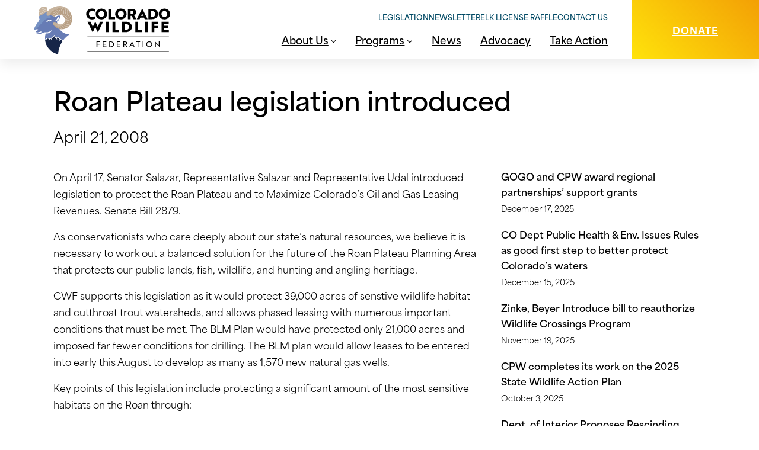

--- FILE ---
content_type: text/html; charset=UTF-8
request_url: https://coloradowildlife.org/roan-plateau-legislation-introduced-2/
body_size: 135359
content:
<!DOCTYPE html>
<html lang="en-US" prefix="og: https://ogp.me/ns#">
<head><meta charset="UTF-8" /><script>if(navigator.userAgent.match(/MSIE|Internet Explorer/i)||navigator.userAgent.match(/Trident\/7\..*?rv:11/i)){var href=document.location.href;if(!href.match(/[?&]nowprocket/)){if(href.indexOf("?")==-1){if(href.indexOf("#")==-1){document.location.href=href+"?nowprocket=1"}else{document.location.href=href.replace("#","?nowprocket=1#")}}else{if(href.indexOf("#")==-1){document.location.href=href+"&nowprocket=1"}else{document.location.href=href.replace("#","&nowprocket=1#")}}}}</script><script>(()=>{class RocketLazyLoadScripts{constructor(){this.v="2.0.4",this.userEvents=["keydown","keyup","mousedown","mouseup","mousemove","mouseover","mouseout","touchmove","touchstart","touchend","touchcancel","wheel","click","dblclick","input"],this.attributeEvents=["onblur","onclick","oncontextmenu","ondblclick","onfocus","onmousedown","onmouseenter","onmouseleave","onmousemove","onmouseout","onmouseover","onmouseup","onmousewheel","onscroll","onsubmit"]}async t(){this.i(),this.o(),/iP(ad|hone)/.test(navigator.userAgent)&&this.h(),this.u(),this.l(this),this.m(),this.k(this),this.p(this),this._(),await Promise.all([this.R(),this.L()]),this.lastBreath=Date.now(),this.S(this),this.P(),this.D(),this.O(),this.M(),await this.C(this.delayedScripts.normal),await this.C(this.delayedScripts.defer),await this.C(this.delayedScripts.async),await this.T(),await this.F(),await this.j(),await this.A(),window.dispatchEvent(new Event("rocket-allScriptsLoaded")),this.everythingLoaded=!0,this.lastTouchEnd&&await new Promise(t=>setTimeout(t,500-Date.now()+this.lastTouchEnd)),this.I(),this.H(),this.U(),this.W()}i(){this.CSPIssue=sessionStorage.getItem("rocketCSPIssue"),document.addEventListener("securitypolicyviolation",t=>{this.CSPIssue||"script-src-elem"!==t.violatedDirective||"data"!==t.blockedURI||(this.CSPIssue=!0,sessionStorage.setItem("rocketCSPIssue",!0))},{isRocket:!0})}o(){window.addEventListener("pageshow",t=>{this.persisted=t.persisted,this.realWindowLoadedFired=!0},{isRocket:!0}),window.addEventListener("pagehide",()=>{this.onFirstUserAction=null},{isRocket:!0})}h(){let t;function e(e){t=e}window.addEventListener("touchstart",e,{isRocket:!0}),window.addEventListener("touchend",function i(o){o.changedTouches[0]&&t.changedTouches[0]&&Math.abs(o.changedTouches[0].pageX-t.changedTouches[0].pageX)<10&&Math.abs(o.changedTouches[0].pageY-t.changedTouches[0].pageY)<10&&o.timeStamp-t.timeStamp<200&&(window.removeEventListener("touchstart",e,{isRocket:!0}),window.removeEventListener("touchend",i,{isRocket:!0}),"INPUT"===o.target.tagName&&"text"===o.target.type||(o.target.dispatchEvent(new TouchEvent("touchend",{target:o.target,bubbles:!0})),o.target.dispatchEvent(new MouseEvent("mouseover",{target:o.target,bubbles:!0})),o.target.dispatchEvent(new PointerEvent("click",{target:o.target,bubbles:!0,cancelable:!0,detail:1,clientX:o.changedTouches[0].clientX,clientY:o.changedTouches[0].clientY})),event.preventDefault()))},{isRocket:!0})}q(t){this.userActionTriggered||("mousemove"!==t.type||this.firstMousemoveIgnored?"keyup"===t.type||"mouseover"===t.type||"mouseout"===t.type||(this.userActionTriggered=!0,this.onFirstUserAction&&this.onFirstUserAction()):this.firstMousemoveIgnored=!0),"click"===t.type&&t.preventDefault(),t.stopPropagation(),t.stopImmediatePropagation(),"touchstart"===this.lastEvent&&"touchend"===t.type&&(this.lastTouchEnd=Date.now()),"click"===t.type&&(this.lastTouchEnd=0),this.lastEvent=t.type,t.composedPath&&t.composedPath()[0].getRootNode()instanceof ShadowRoot&&(t.rocketTarget=t.composedPath()[0]),this.savedUserEvents.push(t)}u(){this.savedUserEvents=[],this.userEventHandler=this.q.bind(this),this.userEvents.forEach(t=>window.addEventListener(t,this.userEventHandler,{passive:!1,isRocket:!0})),document.addEventListener("visibilitychange",this.userEventHandler,{isRocket:!0})}U(){this.userEvents.forEach(t=>window.removeEventListener(t,this.userEventHandler,{passive:!1,isRocket:!0})),document.removeEventListener("visibilitychange",this.userEventHandler,{isRocket:!0}),this.savedUserEvents.forEach(t=>{(t.rocketTarget||t.target).dispatchEvent(new window[t.constructor.name](t.type,t))})}m(){const t="return false",e=Array.from(this.attributeEvents,t=>"data-rocket-"+t),i="["+this.attributeEvents.join("],[")+"]",o="[data-rocket-"+this.attributeEvents.join("],[data-rocket-")+"]",s=(e,i,o)=>{o&&o!==t&&(e.setAttribute("data-rocket-"+i,o),e["rocket"+i]=new Function("event",o),e.setAttribute(i,t))};new MutationObserver(t=>{for(const n of t)"attributes"===n.type&&(n.attributeName.startsWith("data-rocket-")||this.everythingLoaded?n.attributeName.startsWith("data-rocket-")&&this.everythingLoaded&&this.N(n.target,n.attributeName.substring(12)):s(n.target,n.attributeName,n.target.getAttribute(n.attributeName))),"childList"===n.type&&n.addedNodes.forEach(t=>{if(t.nodeType===Node.ELEMENT_NODE)if(this.everythingLoaded)for(const i of[t,...t.querySelectorAll(o)])for(const t of i.getAttributeNames())e.includes(t)&&this.N(i,t.substring(12));else for(const e of[t,...t.querySelectorAll(i)])for(const t of e.getAttributeNames())this.attributeEvents.includes(t)&&s(e,t,e.getAttribute(t))})}).observe(document,{subtree:!0,childList:!0,attributeFilter:[...this.attributeEvents,...e]})}I(){this.attributeEvents.forEach(t=>{document.querySelectorAll("[data-rocket-"+t+"]").forEach(e=>{this.N(e,t)})})}N(t,e){const i=t.getAttribute("data-rocket-"+e);i&&(t.setAttribute(e,i),t.removeAttribute("data-rocket-"+e))}k(t){Object.defineProperty(HTMLElement.prototype,"onclick",{get(){return this.rocketonclick||null},set(e){this.rocketonclick=e,this.setAttribute(t.everythingLoaded?"onclick":"data-rocket-onclick","this.rocketonclick(event)")}})}S(t){function e(e,i){let o=e[i];e[i]=null,Object.defineProperty(e,i,{get:()=>o,set(s){t.everythingLoaded?o=s:e["rocket"+i]=o=s}})}e(document,"onreadystatechange"),e(window,"onload"),e(window,"onpageshow");try{Object.defineProperty(document,"readyState",{get:()=>t.rocketReadyState,set(e){t.rocketReadyState=e},configurable:!0}),document.readyState="loading"}catch(t){console.log("WPRocket DJE readyState conflict, bypassing")}}l(t){this.originalAddEventListener=EventTarget.prototype.addEventListener,this.originalRemoveEventListener=EventTarget.prototype.removeEventListener,this.savedEventListeners=[],EventTarget.prototype.addEventListener=function(e,i,o){o&&o.isRocket||!t.B(e,this)&&!t.userEvents.includes(e)||t.B(e,this)&&!t.userActionTriggered||e.startsWith("rocket-")||t.everythingLoaded?t.originalAddEventListener.call(this,e,i,o):(t.savedEventListeners.push({target:this,remove:!1,type:e,func:i,options:o}),"mouseenter"!==e&&"mouseleave"!==e||t.originalAddEventListener.call(this,e,t.savedUserEvents.push,o))},EventTarget.prototype.removeEventListener=function(e,i,o){o&&o.isRocket||!t.B(e,this)&&!t.userEvents.includes(e)||t.B(e,this)&&!t.userActionTriggered||e.startsWith("rocket-")||t.everythingLoaded?t.originalRemoveEventListener.call(this,e,i,o):t.savedEventListeners.push({target:this,remove:!0,type:e,func:i,options:o})}}J(t,e){this.savedEventListeners=this.savedEventListeners.filter(i=>{let o=i.type,s=i.target||window;return e!==o||t!==s||(this.B(o,s)&&(i.type="rocket-"+o),this.$(i),!1)})}H(){EventTarget.prototype.addEventListener=this.originalAddEventListener,EventTarget.prototype.removeEventListener=this.originalRemoveEventListener,this.savedEventListeners.forEach(t=>this.$(t))}$(t){t.remove?this.originalRemoveEventListener.call(t.target,t.type,t.func,t.options):this.originalAddEventListener.call(t.target,t.type,t.func,t.options)}p(t){let e;function i(e){return t.everythingLoaded?e:e.split(" ").map(t=>"load"===t||t.startsWith("load.")?"rocket-jquery-load":t).join(" ")}function o(o){function s(e){const s=o.fn[e];o.fn[e]=o.fn.init.prototype[e]=function(){return this[0]===window&&t.userActionTriggered&&("string"==typeof arguments[0]||arguments[0]instanceof String?arguments[0]=i(arguments[0]):"object"==typeof arguments[0]&&Object.keys(arguments[0]).forEach(t=>{const e=arguments[0][t];delete arguments[0][t],arguments[0][i(t)]=e})),s.apply(this,arguments),this}}if(o&&o.fn&&!t.allJQueries.includes(o)){const e={DOMContentLoaded:[],"rocket-DOMContentLoaded":[]};for(const t in e)document.addEventListener(t,()=>{e[t].forEach(t=>t())},{isRocket:!0});o.fn.ready=o.fn.init.prototype.ready=function(i){function s(){parseInt(o.fn.jquery)>2?setTimeout(()=>i.bind(document)(o)):i.bind(document)(o)}return"function"==typeof i&&(t.realDomReadyFired?!t.userActionTriggered||t.fauxDomReadyFired?s():e["rocket-DOMContentLoaded"].push(s):e.DOMContentLoaded.push(s)),o([])},s("on"),s("one"),s("off"),t.allJQueries.push(o)}e=o}t.allJQueries=[],o(window.jQuery),Object.defineProperty(window,"jQuery",{get:()=>e,set(t){o(t)}})}P(){const t=new Map;document.write=document.writeln=function(e){const i=document.currentScript,o=document.createRange(),s=i.parentElement;let n=t.get(i);void 0===n&&(n=i.nextSibling,t.set(i,n));const c=document.createDocumentFragment();o.setStart(c,0),c.appendChild(o.createContextualFragment(e)),s.insertBefore(c,n)}}async R(){return new Promise(t=>{this.userActionTriggered?t():this.onFirstUserAction=t})}async L(){return new Promise(t=>{document.addEventListener("DOMContentLoaded",()=>{this.realDomReadyFired=!0,t()},{isRocket:!0})})}async j(){return this.realWindowLoadedFired?Promise.resolve():new Promise(t=>{window.addEventListener("load",t,{isRocket:!0})})}M(){this.pendingScripts=[];this.scriptsMutationObserver=new MutationObserver(t=>{for(const e of t)e.addedNodes.forEach(t=>{"SCRIPT"!==t.tagName||t.noModule||t.isWPRocket||this.pendingScripts.push({script:t,promise:new Promise(e=>{const i=()=>{const i=this.pendingScripts.findIndex(e=>e.script===t);i>=0&&this.pendingScripts.splice(i,1),e()};t.addEventListener("load",i,{isRocket:!0}),t.addEventListener("error",i,{isRocket:!0}),setTimeout(i,1e3)})})})}),this.scriptsMutationObserver.observe(document,{childList:!0,subtree:!0})}async F(){await this.X(),this.pendingScripts.length?(await this.pendingScripts[0].promise,await this.F()):this.scriptsMutationObserver.disconnect()}D(){this.delayedScripts={normal:[],async:[],defer:[]},document.querySelectorAll("script[type$=rocketlazyloadscript]").forEach(t=>{t.hasAttribute("data-rocket-src")?t.hasAttribute("async")&&!1!==t.async?this.delayedScripts.async.push(t):t.hasAttribute("defer")&&!1!==t.defer||"module"===t.getAttribute("data-rocket-type")?this.delayedScripts.defer.push(t):this.delayedScripts.normal.push(t):this.delayedScripts.normal.push(t)})}async _(){await this.L();let t=[];document.querySelectorAll("script[type$=rocketlazyloadscript][data-rocket-src]").forEach(e=>{let i=e.getAttribute("data-rocket-src");if(i&&!i.startsWith("data:")){i.startsWith("//")&&(i=location.protocol+i);try{const o=new URL(i).origin;o!==location.origin&&t.push({src:o,crossOrigin:e.crossOrigin||"module"===e.getAttribute("data-rocket-type")})}catch(t){}}}),t=[...new Map(t.map(t=>[JSON.stringify(t),t])).values()],this.Y(t,"preconnect")}async G(t){if(await this.K(),!0!==t.noModule||!("noModule"in HTMLScriptElement.prototype))return new Promise(e=>{let i;function o(){(i||t).setAttribute("data-rocket-status","executed"),e()}try{if(navigator.userAgent.includes("Firefox/")||""===navigator.vendor||this.CSPIssue)i=document.createElement("script"),[...t.attributes].forEach(t=>{let e=t.nodeName;"type"!==e&&("data-rocket-type"===e&&(e="type"),"data-rocket-src"===e&&(e="src"),i.setAttribute(e,t.nodeValue))}),t.text&&(i.text=t.text),t.nonce&&(i.nonce=t.nonce),i.hasAttribute("src")?(i.addEventListener("load",o,{isRocket:!0}),i.addEventListener("error",()=>{i.setAttribute("data-rocket-status","failed-network"),e()},{isRocket:!0}),setTimeout(()=>{i.isConnected||e()},1)):(i.text=t.text,o()),i.isWPRocket=!0,t.parentNode.replaceChild(i,t);else{const i=t.getAttribute("data-rocket-type"),s=t.getAttribute("data-rocket-src");i?(t.type=i,t.removeAttribute("data-rocket-type")):t.removeAttribute("type"),t.addEventListener("load",o,{isRocket:!0}),t.addEventListener("error",i=>{this.CSPIssue&&i.target.src.startsWith("data:")?(console.log("WPRocket: CSP fallback activated"),t.removeAttribute("src"),this.G(t).then(e)):(t.setAttribute("data-rocket-status","failed-network"),e())},{isRocket:!0}),s?(t.fetchPriority="high",t.removeAttribute("data-rocket-src"),t.src=s):t.src="data:text/javascript;base64,"+window.btoa(unescape(encodeURIComponent(t.text)))}}catch(i){t.setAttribute("data-rocket-status","failed-transform"),e()}});t.setAttribute("data-rocket-status","skipped")}async C(t){const e=t.shift();return e?(e.isConnected&&await this.G(e),this.C(t)):Promise.resolve()}O(){this.Y([...this.delayedScripts.normal,...this.delayedScripts.defer,...this.delayedScripts.async],"preload")}Y(t,e){this.trash=this.trash||[];let i=!0;var o=document.createDocumentFragment();t.forEach(t=>{const s=t.getAttribute&&t.getAttribute("data-rocket-src")||t.src;if(s&&!s.startsWith("data:")){const n=document.createElement("link");n.href=s,n.rel=e,"preconnect"!==e&&(n.as="script",n.fetchPriority=i?"high":"low"),t.getAttribute&&"module"===t.getAttribute("data-rocket-type")&&(n.crossOrigin=!0),t.crossOrigin&&(n.crossOrigin=t.crossOrigin),t.integrity&&(n.integrity=t.integrity),t.nonce&&(n.nonce=t.nonce),o.appendChild(n),this.trash.push(n),i=!1}}),document.head.appendChild(o)}W(){this.trash.forEach(t=>t.remove())}async T(){try{document.readyState="interactive"}catch(t){}this.fauxDomReadyFired=!0;try{await this.K(),this.J(document,"readystatechange"),document.dispatchEvent(new Event("rocket-readystatechange")),await this.K(),document.rocketonreadystatechange&&document.rocketonreadystatechange(),await this.K(),this.J(document,"DOMContentLoaded"),document.dispatchEvent(new Event("rocket-DOMContentLoaded")),await this.K(),this.J(window,"DOMContentLoaded"),window.dispatchEvent(new Event("rocket-DOMContentLoaded"))}catch(t){console.error(t)}}async A(){try{document.readyState="complete"}catch(t){}try{await this.K(),this.J(document,"readystatechange"),document.dispatchEvent(new Event("rocket-readystatechange")),await this.K(),document.rocketonreadystatechange&&document.rocketonreadystatechange(),await this.K(),this.J(window,"load"),window.dispatchEvent(new Event("rocket-load")),await this.K(),window.rocketonload&&window.rocketonload(),await this.K(),this.allJQueries.forEach(t=>t(window).trigger("rocket-jquery-load")),await this.K(),this.J(window,"pageshow");const t=new Event("rocket-pageshow");t.persisted=this.persisted,window.dispatchEvent(t),await this.K(),window.rocketonpageshow&&window.rocketonpageshow({persisted:this.persisted})}catch(t){console.error(t)}}async K(){Date.now()-this.lastBreath>45&&(await this.X(),this.lastBreath=Date.now())}async X(){return document.hidden?new Promise(t=>setTimeout(t)):new Promise(t=>requestAnimationFrame(t))}B(t,e){return e===document&&"readystatechange"===t||(e===document&&"DOMContentLoaded"===t||(e===window&&"DOMContentLoaded"===t||(e===window&&"load"===t||e===window&&"pageshow"===t)))}static run(){(new RocketLazyLoadScripts).t()}}RocketLazyLoadScripts.run()})();</script>
	
	<meta name="viewport" content="width=device-width, initial-scale=1" />

<!-- Search Engine Optimization by Rank Math PRO - https://rankmath.com/ -->
<meta name="description" content="On April 17, Senator Salazar, Representative Salazar and Representative Udal introduced legislation to protect the Roan Plateau and to Maximize Colorado&#039;s Oil"/>
<meta name="robots" content="index, follow, max-snippet:-1, max-video-preview:-1, max-image-preview:large"/>
<link rel="canonical" href="https://coloradowildlife.org/roan-plateau-legislation-introduced-2/" />
<meta property="og:locale" content="en_US" />
<meta property="og:type" content="article" />
<meta property="og:title" content="Roan Plateau legislation introduced - Colorado Wildlife Federation" />
<meta property="og:description" content="On April 17, Senator Salazar, Representative Salazar and Representative Udal introduced legislation to protect the Roan Plateau and to Maximize Colorado&#039;s Oil" />
<meta property="og:url" content="https://coloradowildlife.org/roan-plateau-legislation-introduced-2/" />
<meta property="og:site_name" content="Colorado Wildlife Federation" />
<meta property="article:section" content="News (Older posts)" />
<meta property="article:published_time" content="2008-04-21T00:00:00-06:00" />
<meta name="twitter:card" content="summary_large_image" />
<meta name="twitter:title" content="Roan Plateau legislation introduced - Colorado Wildlife Federation" />
<meta name="twitter:description" content="On April 17, Senator Salazar, Representative Salazar and Representative Udal introduced legislation to protect the Roan Plateau and to Maximize Colorado&#039;s Oil" />
<meta name="twitter:label1" content="Written by" />
<meta name="twitter:data1" content="mediaworksmatt" />
<meta name="twitter:label2" content="Time to read" />
<meta name="twitter:data2" content="1 minute" />
<script type="application/ld+json" class="rank-math-schema-pro">{"@context":"https://schema.org","@graph":[{"@type":"Organization","@id":"https://coloradowildlife.org/#organization","name":"Colorado Wildlife Federation","url":"https://coloradowildlife.org","logo":{"@type":"ImageObject","@id":"https://coloradowildlife.org/#logo","url":"https://coloradowildlife.org/wp-content/uploads/2025/04/favi-150x150.png","contentUrl":"https://coloradowildlife.org/wp-content/uploads/2025/04/favi-150x150.png","caption":"Colorado Wildlife Federation","inLanguage":"en-US"}},{"@type":"WebSite","@id":"https://coloradowildlife.org/#website","url":"https://coloradowildlife.org","name":"Colorado Wildlife Federation","publisher":{"@id":"https://coloradowildlife.org/#organization"},"inLanguage":"en-US"},{"@type":"WebPage","@id":"https://coloradowildlife.org/roan-plateau-legislation-introduced-2/#webpage","url":"https://coloradowildlife.org/roan-plateau-legislation-introduced-2/","name":"Roan Plateau legislation introduced - Colorado Wildlife Federation","datePublished":"2008-04-21T00:00:00-06:00","dateModified":"2008-04-21T00:00:00-06:00","isPartOf":{"@id":"https://coloradowildlife.org/#website"},"inLanguage":"en-US"},{"@type":"Person","@id":"https://coloradowildlife.org/author/mwcms/","name":"mediaworksmatt","url":"https://coloradowildlife.org/author/mwcms/","image":{"@type":"ImageObject","@id":"https://secure.gravatar.com/avatar/8f8c3ffbdef80442e3349f7c829b6150179221b4bb7a422dd47b8dc53365cb90?s=96&amp;d=mm&amp;r=g","url":"https://secure.gravatar.com/avatar/8f8c3ffbdef80442e3349f7c829b6150179221b4bb7a422dd47b8dc53365cb90?s=96&amp;d=mm&amp;r=g","caption":"mediaworksmatt","inLanguage":"en-US"},"worksFor":{"@id":"https://coloradowildlife.org/#organization"}},{"@type":"BlogPosting","headline":"Roan Plateau legislation introduced - Colorado Wildlife Federation","datePublished":"2008-04-21T00:00:00-06:00","dateModified":"2008-04-21T00:00:00-06:00","articleSection":"News (Older posts)","author":{"@id":"https://coloradowildlife.org/author/mwcms/","name":"mediaworksmatt"},"publisher":{"@id":"https://coloradowildlife.org/#organization"},"description":"On April 17, Senator Salazar, Representative Salazar and Representative Udal introduced legislation to protect the Roan Plateau and to Maximize Colorado&#039;s Oil","name":"Roan Plateau legislation introduced - Colorado Wildlife Federation","@id":"https://coloradowildlife.org/roan-plateau-legislation-introduced-2/#richSnippet","isPartOf":{"@id":"https://coloradowildlife.org/roan-plateau-legislation-introduced-2/#webpage"},"inLanguage":"en-US","mainEntityOfPage":{"@id":"https://coloradowildlife.org/roan-plateau-legislation-introduced-2/#webpage"}}]}</script>
<!-- /Rank Math WordPress SEO plugin -->

<title>Roan Plateau legislation introduced - Colorado Wildlife Federation</title>
<link rel='dns-prefetch' href='//use.typekit.net' />

<link rel="alternate" type="application/rss+xml" title="Colorado Wildlife Federation &raquo; Feed" href="https://coloradowildlife.org/feed/" />
<link rel="alternate" type="application/rss+xml" title="Colorado Wildlife Federation &raquo; Comments Feed" href="https://coloradowildlife.org/comments/feed/" />
<link rel="alternate" type="application/rss+xml" title="Colorado Wildlife Federation &raquo; Roan Plateau legislation introduced Comments Feed" href="https://coloradowildlife.org/roan-plateau-legislation-introduced-2/feed/" />
<link rel="alternate" title="oEmbed (JSON)" type="application/json+oembed" href="https://coloradowildlife.org/wp-json/oembed/1.0/embed?url=https%3A%2F%2Fcoloradowildlife.org%2Froan-plateau-legislation-introduced-2%2F" />
<link rel="alternate" title="oEmbed (XML)" type="text/xml+oembed" href="https://coloradowildlife.org/wp-json/oembed/1.0/embed?url=https%3A%2F%2Fcoloradowildlife.org%2Froan-plateau-legislation-introduced-2%2F&#038;format=xml" />
    <style id="mw-no-anims-css">
        .mw-no-anims .wp-block-site-logo img,
        .mw-no-anims .wp-block-site-logo,
        .mw-no-anims div[class*="mw-flyin"],
        .mw-no-anims div[class*="mw-ease"],
        .mw-no-anims .mw-animate,
        .mw-no-anims .mw-initial-blur
        .mw-no-anims header,
        .mw-no-anims header *,
        .mw-no-anims .mw-only-animate-post-load /* apply this one to arbitrary elements as needed */
            {
            animation: none !important;
            transition: none !important;
            }
    </style>
<style id='wp-img-auto-sizes-contain-inline-css'>
img:is([sizes=auto i],[sizes^="auto," i]){contain-intrinsic-size:3000px 1500px}
/*# sourceURL=wp-img-auto-sizes-contain-inline-css */
</style>
<style id='wp-block-latest-posts-inline-css'>
.wp-block-latest-posts{box-sizing:border-box}.wp-block-latest-posts.alignleft{margin-right:2em}.wp-block-latest-posts.alignright{margin-left:2em}.wp-block-latest-posts.wp-block-latest-posts__list{list-style:none}.wp-block-latest-posts.wp-block-latest-posts__list li{clear:both;overflow-wrap:break-word}.wp-block-latest-posts.is-grid{display:flex;flex-wrap:wrap}.wp-block-latest-posts.is-grid li{margin:0 1.25em 1.25em 0;width:100%}@media (min-width:600px){.wp-block-latest-posts.columns-2 li{width:calc(50% - .625em)}.wp-block-latest-posts.columns-2 li:nth-child(2n){margin-right:0}.wp-block-latest-posts.columns-3 li{width:calc(33.33333% - .83333em)}.wp-block-latest-posts.columns-3 li:nth-child(3n){margin-right:0}.wp-block-latest-posts.columns-4 li{width:calc(25% - .9375em)}.wp-block-latest-posts.columns-4 li:nth-child(4n){margin-right:0}.wp-block-latest-posts.columns-5 li{width:calc(20% - 1em)}.wp-block-latest-posts.columns-5 li:nth-child(5n){margin-right:0}.wp-block-latest-posts.columns-6 li{width:calc(16.66667% - 1.04167em)}.wp-block-latest-posts.columns-6 li:nth-child(6n){margin-right:0}}:root :where(.wp-block-latest-posts.is-grid){padding:0}:root :where(.wp-block-latest-posts.wp-block-latest-posts__list){padding-left:0}.wp-block-latest-posts__post-author,.wp-block-latest-posts__post-date{display:block;font-size:.8125em}.wp-block-latest-posts__post-excerpt,.wp-block-latest-posts__post-full-content{margin-bottom:1em;margin-top:.5em}.wp-block-latest-posts__featured-image a{display:inline-block}.wp-block-latest-posts__featured-image img{height:auto;max-width:100%;width:auto}.wp-block-latest-posts__featured-image.alignleft{float:left;margin-right:1em}.wp-block-latest-posts__featured-image.alignright{float:right;margin-left:1em}.wp-block-latest-posts__featured-image.aligncenter{margin-bottom:1em;text-align:center}
/*# sourceURL=https://coloradowildlife.org/wp-includes/blocks/latest-posts/style.min.css */
</style>
<style id='wp-block-group-inline-css'>
.wp-block-group{box-sizing:border-box}:where(.wp-block-group.wp-block-group-is-layout-constrained){position:relative}
/*# sourceURL=https://coloradowildlife.org/wp-includes/blocks/group/style.min.css */
</style>
<style id='wp-block-site-logo-inline-css'>
.wp-block-site-logo{box-sizing:border-box;line-height:0}.wp-block-site-logo a{display:inline-block;line-height:0}.wp-block-site-logo.is-default-size img{height:auto;width:120px}.wp-block-site-logo img{height:auto;max-width:100%}.wp-block-site-logo a,.wp-block-site-logo img{border-radius:inherit}.wp-block-site-logo.aligncenter{margin-left:auto;margin-right:auto;text-align:center}:root :where(.wp-block-site-logo.is-style-rounded){border-radius:9999px}
/*# sourceURL=https://coloradowildlife.org/wp-includes/blocks/site-logo/style.min.css */
</style>
<style id='wp-block-list-inline-css'>
ol,ul{box-sizing:border-box}:root :where(.wp-block-list.has-background){padding:1.25em 2.375em}

				ul.is-style-checkmark-list {
					list-style-type: "\2713";
				}

				ul.is-style-checkmark-list li {
					padding-inline-start: 1ch;
				}
/*# sourceURL=wp-block-list-inline-css */
</style>
<style id='wp-block-navigation-link-inline-css'>
.wp-block-navigation .wp-block-navigation-item__label{overflow-wrap:break-word}.wp-block-navigation .wp-block-navigation-item__description{display:none}.link-ui-tools{outline:1px solid #f0f0f0;padding:8px}.link-ui-block-inserter{padding-top:8px}.link-ui-block-inserter__back{margin-left:8px;text-transform:uppercase}
/*# sourceURL=https://coloradowildlife.org/wp-includes/blocks/navigation-link/style.min.css */
</style>
<link rel='stylesheet' id='wp-block-navigation-css' href='https://coloradowildlife.org/wp-includes/blocks/navigation/style.min.css?ver=6.9' media='all' />
<style id='wp-block-button-inline-css'>
.wp-block-button__link{align-content:center;box-sizing:border-box;cursor:pointer;display:inline-block;height:100%;text-align:center;word-break:break-word}.wp-block-button__link.aligncenter{text-align:center}.wp-block-button__link.alignright{text-align:right}:where(.wp-block-button__link){border-radius:9999px;box-shadow:none;padding:calc(.667em + 2px) calc(1.333em + 2px);text-decoration:none}.wp-block-button[style*=text-decoration] .wp-block-button__link{text-decoration:inherit}.wp-block-buttons>.wp-block-button.has-custom-width{max-width:none}.wp-block-buttons>.wp-block-button.has-custom-width .wp-block-button__link{width:100%}.wp-block-buttons>.wp-block-button.has-custom-font-size .wp-block-button__link{font-size:inherit}.wp-block-buttons>.wp-block-button.wp-block-button__width-25{width:calc(25% - var(--wp--style--block-gap, .5em)*.75)}.wp-block-buttons>.wp-block-button.wp-block-button__width-50{width:calc(50% - var(--wp--style--block-gap, .5em)*.5)}.wp-block-buttons>.wp-block-button.wp-block-button__width-75{width:calc(75% - var(--wp--style--block-gap, .5em)*.25)}.wp-block-buttons>.wp-block-button.wp-block-button__width-100{flex-basis:100%;width:100%}.wp-block-buttons.is-vertical>.wp-block-button.wp-block-button__width-25{width:25%}.wp-block-buttons.is-vertical>.wp-block-button.wp-block-button__width-50{width:50%}.wp-block-buttons.is-vertical>.wp-block-button.wp-block-button__width-75{width:75%}.wp-block-button.is-style-squared,.wp-block-button__link.wp-block-button.is-style-squared{border-radius:0}.wp-block-button.no-border-radius,.wp-block-button__link.no-border-radius{border-radius:0!important}:root :where(.wp-block-button .wp-block-button__link.is-style-outline),:root :where(.wp-block-button.is-style-outline>.wp-block-button__link){border:2px solid;padding:.667em 1.333em}:root :where(.wp-block-button .wp-block-button__link.is-style-outline:not(.has-text-color)),:root :where(.wp-block-button.is-style-outline>.wp-block-button__link:not(.has-text-color)){color:currentColor}:root :where(.wp-block-button .wp-block-button__link.is-style-outline:not(.has-background)),:root :where(.wp-block-button.is-style-outline>.wp-block-button__link:not(.has-background)){background-color:initial;background-image:none}
/*# sourceURL=https://coloradowildlife.org/wp-includes/blocks/button/style.min.css */
</style>
<style id='wp-block-buttons-inline-css'>
.wp-block-buttons{box-sizing:border-box}.wp-block-buttons.is-vertical{flex-direction:column}.wp-block-buttons.is-vertical>.wp-block-button:last-child{margin-bottom:0}.wp-block-buttons>.wp-block-button{display:inline-block;margin:0}.wp-block-buttons.is-content-justification-left{justify-content:flex-start}.wp-block-buttons.is-content-justification-left.is-vertical{align-items:flex-start}.wp-block-buttons.is-content-justification-center{justify-content:center}.wp-block-buttons.is-content-justification-center.is-vertical{align-items:center}.wp-block-buttons.is-content-justification-right{justify-content:flex-end}.wp-block-buttons.is-content-justification-right.is-vertical{align-items:flex-end}.wp-block-buttons.is-content-justification-space-between{justify-content:space-between}.wp-block-buttons.aligncenter{text-align:center}.wp-block-buttons:not(.is-content-justification-space-between,.is-content-justification-right,.is-content-justification-left,.is-content-justification-center) .wp-block-button.aligncenter{margin-left:auto;margin-right:auto;width:100%}.wp-block-buttons[style*=text-decoration] .wp-block-button,.wp-block-buttons[style*=text-decoration] .wp-block-button__link{text-decoration:inherit}.wp-block-buttons.has-custom-font-size .wp-block-button__link{font-size:inherit}.wp-block-buttons .wp-block-button__link{width:100%}.wp-block-button.aligncenter{text-align:center}
/*# sourceURL=https://coloradowildlife.org/wp-includes/blocks/buttons/style.min.css */
</style>
<style id='wp-block-post-title-inline-css'>
.wp-block-post-title{box-sizing:border-box;word-break:break-word}.wp-block-post-title :where(a){display:inline-block;font-family:inherit;font-size:inherit;font-style:inherit;font-weight:inherit;letter-spacing:inherit;line-height:inherit;text-decoration:inherit}
/*# sourceURL=https://coloradowildlife.org/wp-includes/blocks/post-title/style.min.css */
</style>
<style id='wp-block-post-date-inline-css'>
.wp-block-post-date{box-sizing:border-box}
/*# sourceURL=https://coloradowildlife.org/wp-includes/blocks/post-date/style.min.css */
</style>
<style id='wp-block-post-content-inline-css'>
.wp-block-post-content{display:flow-root}
/*# sourceURL=https://coloradowildlife.org/wp-includes/blocks/post-content/style.min.css */
</style>
<style id='wp-block-columns-inline-css'>
.wp-block-columns{box-sizing:border-box;display:flex;flex-wrap:wrap!important}@media (min-width:782px){.wp-block-columns{flex-wrap:nowrap!important}}.wp-block-columns{align-items:normal!important}.wp-block-columns.are-vertically-aligned-top{align-items:flex-start}.wp-block-columns.are-vertically-aligned-center{align-items:center}.wp-block-columns.are-vertically-aligned-bottom{align-items:flex-end}@media (max-width:781px){.wp-block-columns:not(.is-not-stacked-on-mobile)>.wp-block-column{flex-basis:100%!important}}@media (min-width:782px){.wp-block-columns:not(.is-not-stacked-on-mobile)>.wp-block-column{flex-basis:0;flex-grow:1}.wp-block-columns:not(.is-not-stacked-on-mobile)>.wp-block-column[style*=flex-basis]{flex-grow:0}}.wp-block-columns.is-not-stacked-on-mobile{flex-wrap:nowrap!important}.wp-block-columns.is-not-stacked-on-mobile>.wp-block-column{flex-basis:0;flex-grow:1}.wp-block-columns.is-not-stacked-on-mobile>.wp-block-column[style*=flex-basis]{flex-grow:0}:where(.wp-block-columns){margin-bottom:1.75em}:where(.wp-block-columns.has-background){padding:1.25em 2.375em}.wp-block-column{flex-grow:1;min-width:0;overflow-wrap:break-word;word-break:break-word}.wp-block-column.is-vertically-aligned-top{align-self:flex-start}.wp-block-column.is-vertically-aligned-center{align-self:center}.wp-block-column.is-vertically-aligned-bottom{align-self:flex-end}.wp-block-column.is-vertically-aligned-stretch{align-self:stretch}.wp-block-column.is-vertically-aligned-bottom,.wp-block-column.is-vertically-aligned-center,.wp-block-column.is-vertically-aligned-top{width:100%}
/*# sourceURL=https://coloradowildlife.org/wp-includes/blocks/columns/style.min.css */
</style>
<style id='wp-block-paragraph-inline-css'>
.is-small-text{font-size:.875em}.is-regular-text{font-size:1em}.is-large-text{font-size:2.25em}.is-larger-text{font-size:3em}.has-drop-cap:not(:focus):first-letter{float:left;font-size:8.4em;font-style:normal;font-weight:100;line-height:.68;margin:.05em .1em 0 0;text-transform:uppercase}body.rtl .has-drop-cap:not(:focus):first-letter{float:none;margin-left:.1em}p.has-drop-cap.has-background{overflow:hidden}:root :where(p.has-background){padding:1.25em 2.375em}:where(p.has-text-color:not(.has-link-color)) a{color:inherit}p.has-text-align-left[style*="writing-mode:vertical-lr"],p.has-text-align-right[style*="writing-mode:vertical-rl"]{rotate:180deg}
/*# sourceURL=https://coloradowildlife.org/wp-includes/blocks/paragraph/style.min.css */
</style>
<style id='wp-block-heading-inline-css'>
h1:where(.wp-block-heading).has-background,h2:where(.wp-block-heading).has-background,h3:where(.wp-block-heading).has-background,h4:where(.wp-block-heading).has-background,h5:where(.wp-block-heading).has-background,h6:where(.wp-block-heading).has-background{padding:1.25em 2.375em}h1.has-text-align-left[style*=writing-mode]:where([style*=vertical-lr]),h1.has-text-align-right[style*=writing-mode]:where([style*=vertical-rl]),h2.has-text-align-left[style*=writing-mode]:where([style*=vertical-lr]),h2.has-text-align-right[style*=writing-mode]:where([style*=vertical-rl]),h3.has-text-align-left[style*=writing-mode]:where([style*=vertical-lr]),h3.has-text-align-right[style*=writing-mode]:where([style*=vertical-rl]),h4.has-text-align-left[style*=writing-mode]:where([style*=vertical-lr]),h4.has-text-align-right[style*=writing-mode]:where([style*=vertical-rl]),h5.has-text-align-left[style*=writing-mode]:where([style*=vertical-lr]),h5.has-text-align-right[style*=writing-mode]:where([style*=vertical-rl]),h6.has-text-align-left[style*=writing-mode]:where([style*=vertical-lr]),h6.has-text-align-right[style*=writing-mode]:where([style*=vertical-rl]){rotate:180deg}
/*# sourceURL=https://coloradowildlife.org/wp-includes/blocks/heading/style.min.css */
</style>
<style id='wp-block-image-inline-css'>
.wp-block-image>a,.wp-block-image>figure>a{display:inline-block}.wp-block-image img{box-sizing:border-box;height:auto;max-width:100%;vertical-align:bottom}@media not (prefers-reduced-motion){.wp-block-image img.hide{visibility:hidden}.wp-block-image img.show{animation:show-content-image .4s}}.wp-block-image[style*=border-radius] img,.wp-block-image[style*=border-radius]>a{border-radius:inherit}.wp-block-image.has-custom-border img{box-sizing:border-box}.wp-block-image.aligncenter{text-align:center}.wp-block-image.alignfull>a,.wp-block-image.alignwide>a{width:100%}.wp-block-image.alignfull img,.wp-block-image.alignwide img{height:auto;width:100%}.wp-block-image .aligncenter,.wp-block-image .alignleft,.wp-block-image .alignright,.wp-block-image.aligncenter,.wp-block-image.alignleft,.wp-block-image.alignright{display:table}.wp-block-image .aligncenter>figcaption,.wp-block-image .alignleft>figcaption,.wp-block-image .alignright>figcaption,.wp-block-image.aligncenter>figcaption,.wp-block-image.alignleft>figcaption,.wp-block-image.alignright>figcaption{caption-side:bottom;display:table-caption}.wp-block-image .alignleft{float:left;margin:.5em 1em .5em 0}.wp-block-image .alignright{float:right;margin:.5em 0 .5em 1em}.wp-block-image .aligncenter{margin-left:auto;margin-right:auto}.wp-block-image :where(figcaption){margin-bottom:1em;margin-top:.5em}.wp-block-image.is-style-circle-mask img{border-radius:9999px}@supports ((-webkit-mask-image:none) or (mask-image:none)) or (-webkit-mask-image:none){.wp-block-image.is-style-circle-mask img{border-radius:0;-webkit-mask-image:url('data:image/svg+xml;utf8,<svg viewBox="0 0 100 100" xmlns="http://www.w3.org/2000/svg"><circle cx="50" cy="50" r="50"/></svg>');mask-image:url('data:image/svg+xml;utf8,<svg viewBox="0 0 100 100" xmlns="http://www.w3.org/2000/svg"><circle cx="50" cy="50" r="50"/></svg>');mask-mode:alpha;-webkit-mask-position:center;mask-position:center;-webkit-mask-repeat:no-repeat;mask-repeat:no-repeat;-webkit-mask-size:contain;mask-size:contain}}:root :where(.wp-block-image.is-style-rounded img,.wp-block-image .is-style-rounded img){border-radius:9999px}.wp-block-image figure{margin:0}.wp-lightbox-container{display:flex;flex-direction:column;position:relative}.wp-lightbox-container img{cursor:zoom-in}.wp-lightbox-container img:hover+button{opacity:1}.wp-lightbox-container button{align-items:center;backdrop-filter:blur(16px) saturate(180%);background-color:#5a5a5a40;border:none;border-radius:4px;cursor:zoom-in;display:flex;height:20px;justify-content:center;opacity:0;padding:0;position:absolute;right:16px;text-align:center;top:16px;width:20px;z-index:100}@media not (prefers-reduced-motion){.wp-lightbox-container button{transition:opacity .2s ease}}.wp-lightbox-container button:focus-visible{outline:3px auto #5a5a5a40;outline:3px auto -webkit-focus-ring-color;outline-offset:3px}.wp-lightbox-container button:hover{cursor:pointer;opacity:1}.wp-lightbox-container button:focus{opacity:1}.wp-lightbox-container button:focus,.wp-lightbox-container button:hover,.wp-lightbox-container button:not(:hover):not(:active):not(.has-background){background-color:#5a5a5a40;border:none}.wp-lightbox-overlay{box-sizing:border-box;cursor:zoom-out;height:100vh;left:0;overflow:hidden;position:fixed;top:0;visibility:hidden;width:100%;z-index:100000}.wp-lightbox-overlay .close-button{align-items:center;cursor:pointer;display:flex;justify-content:center;min-height:40px;min-width:40px;padding:0;position:absolute;right:calc(env(safe-area-inset-right) + 16px);top:calc(env(safe-area-inset-top) + 16px);z-index:5000000}.wp-lightbox-overlay .close-button:focus,.wp-lightbox-overlay .close-button:hover,.wp-lightbox-overlay .close-button:not(:hover):not(:active):not(.has-background){background:none;border:none}.wp-lightbox-overlay .lightbox-image-container{height:var(--wp--lightbox-container-height);left:50%;overflow:hidden;position:absolute;top:50%;transform:translate(-50%,-50%);transform-origin:top left;width:var(--wp--lightbox-container-width);z-index:9999999999}.wp-lightbox-overlay .wp-block-image{align-items:center;box-sizing:border-box;display:flex;height:100%;justify-content:center;margin:0;position:relative;transform-origin:0 0;width:100%;z-index:3000000}.wp-lightbox-overlay .wp-block-image img{height:var(--wp--lightbox-image-height);min-height:var(--wp--lightbox-image-height);min-width:var(--wp--lightbox-image-width);width:var(--wp--lightbox-image-width)}.wp-lightbox-overlay .wp-block-image figcaption{display:none}.wp-lightbox-overlay button{background:none;border:none}.wp-lightbox-overlay .scrim{background-color:#fff;height:100%;opacity:.9;position:absolute;width:100%;z-index:2000000}.wp-lightbox-overlay.active{visibility:visible}@media not (prefers-reduced-motion){.wp-lightbox-overlay.active{animation:turn-on-visibility .25s both}.wp-lightbox-overlay.active img{animation:turn-on-visibility .35s both}.wp-lightbox-overlay.show-closing-animation:not(.active){animation:turn-off-visibility .35s both}.wp-lightbox-overlay.show-closing-animation:not(.active) img{animation:turn-off-visibility .25s both}.wp-lightbox-overlay.zoom.active{animation:none;opacity:1;visibility:visible}.wp-lightbox-overlay.zoom.active .lightbox-image-container{animation:lightbox-zoom-in .4s}.wp-lightbox-overlay.zoom.active .lightbox-image-container img{animation:none}.wp-lightbox-overlay.zoom.active .scrim{animation:turn-on-visibility .4s forwards}.wp-lightbox-overlay.zoom.show-closing-animation:not(.active){animation:none}.wp-lightbox-overlay.zoom.show-closing-animation:not(.active) .lightbox-image-container{animation:lightbox-zoom-out .4s}.wp-lightbox-overlay.zoom.show-closing-animation:not(.active) .lightbox-image-container img{animation:none}.wp-lightbox-overlay.zoom.show-closing-animation:not(.active) .scrim{animation:turn-off-visibility .4s forwards}}@keyframes show-content-image{0%{visibility:hidden}99%{visibility:hidden}to{visibility:visible}}@keyframes turn-on-visibility{0%{opacity:0}to{opacity:1}}@keyframes turn-off-visibility{0%{opacity:1;visibility:visible}99%{opacity:0;visibility:visible}to{opacity:0;visibility:hidden}}@keyframes lightbox-zoom-in{0%{transform:translate(calc((-100vw + var(--wp--lightbox-scrollbar-width))/2 + var(--wp--lightbox-initial-left-position)),calc(-50vh + var(--wp--lightbox-initial-top-position))) scale(var(--wp--lightbox-scale))}to{transform:translate(-50%,-50%) scale(1)}}@keyframes lightbox-zoom-out{0%{transform:translate(-50%,-50%) scale(1);visibility:visible}99%{visibility:visible}to{transform:translate(calc((-100vw + var(--wp--lightbox-scrollbar-width))/2 + var(--wp--lightbox-initial-left-position)),calc(-50vh + var(--wp--lightbox-initial-top-position))) scale(var(--wp--lightbox-scale));visibility:hidden}}
/*# sourceURL=https://coloradowildlife.org/wp-includes/blocks/image/style.min.css */
</style>
<style id='wp-block-social-links-inline-css'>
.wp-block-social-links{background:none;box-sizing:border-box;margin-left:0;padding-left:0;padding-right:0;text-indent:0}.wp-block-social-links .wp-social-link a,.wp-block-social-links .wp-social-link a:hover{border-bottom:0;box-shadow:none;text-decoration:none}.wp-block-social-links .wp-social-link svg{height:1em;width:1em}.wp-block-social-links .wp-social-link span:not(.screen-reader-text){font-size:.65em;margin-left:.5em;margin-right:.5em}.wp-block-social-links.has-small-icon-size{font-size:16px}.wp-block-social-links,.wp-block-social-links.has-normal-icon-size{font-size:24px}.wp-block-social-links.has-large-icon-size{font-size:36px}.wp-block-social-links.has-huge-icon-size{font-size:48px}.wp-block-social-links.aligncenter{display:flex;justify-content:center}.wp-block-social-links.alignright{justify-content:flex-end}.wp-block-social-link{border-radius:9999px;display:block}@media not (prefers-reduced-motion){.wp-block-social-link{transition:transform .1s ease}}.wp-block-social-link{height:auto}.wp-block-social-link a{align-items:center;display:flex;line-height:0}.wp-block-social-link:hover{transform:scale(1.1)}.wp-block-social-links .wp-block-social-link.wp-social-link{display:inline-block;margin:0;padding:0}.wp-block-social-links .wp-block-social-link.wp-social-link .wp-block-social-link-anchor,.wp-block-social-links .wp-block-social-link.wp-social-link .wp-block-social-link-anchor svg,.wp-block-social-links .wp-block-social-link.wp-social-link .wp-block-social-link-anchor:active,.wp-block-social-links .wp-block-social-link.wp-social-link .wp-block-social-link-anchor:hover,.wp-block-social-links .wp-block-social-link.wp-social-link .wp-block-social-link-anchor:visited{color:currentColor;fill:currentColor}:where(.wp-block-social-links:not(.is-style-logos-only)) .wp-social-link{background-color:#f0f0f0;color:#444}:where(.wp-block-social-links:not(.is-style-logos-only)) .wp-social-link-amazon{background-color:#f90;color:#fff}:where(.wp-block-social-links:not(.is-style-logos-only)) .wp-social-link-bandcamp{background-color:#1ea0c3;color:#fff}:where(.wp-block-social-links:not(.is-style-logos-only)) .wp-social-link-behance{background-color:#0757fe;color:#fff}:where(.wp-block-social-links:not(.is-style-logos-only)) .wp-social-link-bluesky{background-color:#0a7aff;color:#fff}:where(.wp-block-social-links:not(.is-style-logos-only)) .wp-social-link-codepen{background-color:#1e1f26;color:#fff}:where(.wp-block-social-links:not(.is-style-logos-only)) .wp-social-link-deviantart{background-color:#02e49b;color:#fff}:where(.wp-block-social-links:not(.is-style-logos-only)) .wp-social-link-discord{background-color:#5865f2;color:#fff}:where(.wp-block-social-links:not(.is-style-logos-only)) .wp-social-link-dribbble{background-color:#e94c89;color:#fff}:where(.wp-block-social-links:not(.is-style-logos-only)) .wp-social-link-dropbox{background-color:#4280ff;color:#fff}:where(.wp-block-social-links:not(.is-style-logos-only)) .wp-social-link-etsy{background-color:#f45800;color:#fff}:where(.wp-block-social-links:not(.is-style-logos-only)) .wp-social-link-facebook{background-color:#0866ff;color:#fff}:where(.wp-block-social-links:not(.is-style-logos-only)) .wp-social-link-fivehundredpx{background-color:#000;color:#fff}:where(.wp-block-social-links:not(.is-style-logos-only)) .wp-social-link-flickr{background-color:#0461dd;color:#fff}:where(.wp-block-social-links:not(.is-style-logos-only)) .wp-social-link-foursquare{background-color:#e65678;color:#fff}:where(.wp-block-social-links:not(.is-style-logos-only)) .wp-social-link-github{background-color:#24292d;color:#fff}:where(.wp-block-social-links:not(.is-style-logos-only)) .wp-social-link-goodreads{background-color:#eceadd;color:#382110}:where(.wp-block-social-links:not(.is-style-logos-only)) .wp-social-link-google{background-color:#ea4434;color:#fff}:where(.wp-block-social-links:not(.is-style-logos-only)) .wp-social-link-gravatar{background-color:#1d4fc4;color:#fff}:where(.wp-block-social-links:not(.is-style-logos-only)) .wp-social-link-instagram{background-color:#f00075;color:#fff}:where(.wp-block-social-links:not(.is-style-logos-only)) .wp-social-link-lastfm{background-color:#e21b24;color:#fff}:where(.wp-block-social-links:not(.is-style-logos-only)) .wp-social-link-linkedin{background-color:#0d66c2;color:#fff}:where(.wp-block-social-links:not(.is-style-logos-only)) .wp-social-link-mastodon{background-color:#3288d4;color:#fff}:where(.wp-block-social-links:not(.is-style-logos-only)) .wp-social-link-medium{background-color:#000;color:#fff}:where(.wp-block-social-links:not(.is-style-logos-only)) .wp-social-link-meetup{background-color:#f6405f;color:#fff}:where(.wp-block-social-links:not(.is-style-logos-only)) .wp-social-link-patreon{background-color:#000;color:#fff}:where(.wp-block-social-links:not(.is-style-logos-only)) .wp-social-link-pinterest{background-color:#e60122;color:#fff}:where(.wp-block-social-links:not(.is-style-logos-only)) .wp-social-link-pocket{background-color:#ef4155;color:#fff}:where(.wp-block-social-links:not(.is-style-logos-only)) .wp-social-link-reddit{background-color:#ff4500;color:#fff}:where(.wp-block-social-links:not(.is-style-logos-only)) .wp-social-link-skype{background-color:#0478d7;color:#fff}:where(.wp-block-social-links:not(.is-style-logos-only)) .wp-social-link-snapchat{background-color:#fefc00;color:#fff;stroke:#000}:where(.wp-block-social-links:not(.is-style-logos-only)) .wp-social-link-soundcloud{background-color:#ff5600;color:#fff}:where(.wp-block-social-links:not(.is-style-logos-only)) .wp-social-link-spotify{background-color:#1bd760;color:#fff}:where(.wp-block-social-links:not(.is-style-logos-only)) .wp-social-link-telegram{background-color:#2aabee;color:#fff}:where(.wp-block-social-links:not(.is-style-logos-only)) .wp-social-link-threads{background-color:#000;color:#fff}:where(.wp-block-social-links:not(.is-style-logos-only)) .wp-social-link-tiktok{background-color:#000;color:#fff}:where(.wp-block-social-links:not(.is-style-logos-only)) .wp-social-link-tumblr{background-color:#011835;color:#fff}:where(.wp-block-social-links:not(.is-style-logos-only)) .wp-social-link-twitch{background-color:#6440a4;color:#fff}:where(.wp-block-social-links:not(.is-style-logos-only)) .wp-social-link-twitter{background-color:#1da1f2;color:#fff}:where(.wp-block-social-links:not(.is-style-logos-only)) .wp-social-link-vimeo{background-color:#1eb7ea;color:#fff}:where(.wp-block-social-links:not(.is-style-logos-only)) .wp-social-link-vk{background-color:#4680c2;color:#fff}:where(.wp-block-social-links:not(.is-style-logos-only)) .wp-social-link-wordpress{background-color:#3499cd;color:#fff}:where(.wp-block-social-links:not(.is-style-logos-only)) .wp-social-link-whatsapp{background-color:#25d366;color:#fff}:where(.wp-block-social-links:not(.is-style-logos-only)) .wp-social-link-x{background-color:#000;color:#fff}:where(.wp-block-social-links:not(.is-style-logos-only)) .wp-social-link-yelp{background-color:#d32422;color:#fff}:where(.wp-block-social-links:not(.is-style-logos-only)) .wp-social-link-youtube{background-color:red;color:#fff}:where(.wp-block-social-links.is-style-logos-only) .wp-social-link{background:none}:where(.wp-block-social-links.is-style-logos-only) .wp-social-link svg{height:1.25em;width:1.25em}:where(.wp-block-social-links.is-style-logos-only) .wp-social-link-amazon{color:#f90}:where(.wp-block-social-links.is-style-logos-only) .wp-social-link-bandcamp{color:#1ea0c3}:where(.wp-block-social-links.is-style-logos-only) .wp-social-link-behance{color:#0757fe}:where(.wp-block-social-links.is-style-logos-only) .wp-social-link-bluesky{color:#0a7aff}:where(.wp-block-social-links.is-style-logos-only) .wp-social-link-codepen{color:#1e1f26}:where(.wp-block-social-links.is-style-logos-only) .wp-social-link-deviantart{color:#02e49b}:where(.wp-block-social-links.is-style-logos-only) .wp-social-link-discord{color:#5865f2}:where(.wp-block-social-links.is-style-logos-only) .wp-social-link-dribbble{color:#e94c89}:where(.wp-block-social-links.is-style-logos-only) .wp-social-link-dropbox{color:#4280ff}:where(.wp-block-social-links.is-style-logos-only) .wp-social-link-etsy{color:#f45800}:where(.wp-block-social-links.is-style-logos-only) .wp-social-link-facebook{color:#0866ff}:where(.wp-block-social-links.is-style-logos-only) .wp-social-link-fivehundredpx{color:#000}:where(.wp-block-social-links.is-style-logos-only) .wp-social-link-flickr{color:#0461dd}:where(.wp-block-social-links.is-style-logos-only) .wp-social-link-foursquare{color:#e65678}:where(.wp-block-social-links.is-style-logos-only) .wp-social-link-github{color:#24292d}:where(.wp-block-social-links.is-style-logos-only) .wp-social-link-goodreads{color:#382110}:where(.wp-block-social-links.is-style-logos-only) .wp-social-link-google{color:#ea4434}:where(.wp-block-social-links.is-style-logos-only) .wp-social-link-gravatar{color:#1d4fc4}:where(.wp-block-social-links.is-style-logos-only) .wp-social-link-instagram{color:#f00075}:where(.wp-block-social-links.is-style-logos-only) .wp-social-link-lastfm{color:#e21b24}:where(.wp-block-social-links.is-style-logos-only) .wp-social-link-linkedin{color:#0d66c2}:where(.wp-block-social-links.is-style-logos-only) .wp-social-link-mastodon{color:#3288d4}:where(.wp-block-social-links.is-style-logos-only) .wp-social-link-medium{color:#000}:where(.wp-block-social-links.is-style-logos-only) .wp-social-link-meetup{color:#f6405f}:where(.wp-block-social-links.is-style-logos-only) .wp-social-link-patreon{color:#000}:where(.wp-block-social-links.is-style-logos-only) .wp-social-link-pinterest{color:#e60122}:where(.wp-block-social-links.is-style-logos-only) .wp-social-link-pocket{color:#ef4155}:where(.wp-block-social-links.is-style-logos-only) .wp-social-link-reddit{color:#ff4500}:where(.wp-block-social-links.is-style-logos-only) .wp-social-link-skype{color:#0478d7}:where(.wp-block-social-links.is-style-logos-only) .wp-social-link-snapchat{color:#fff;stroke:#000}:where(.wp-block-social-links.is-style-logos-only) .wp-social-link-soundcloud{color:#ff5600}:where(.wp-block-social-links.is-style-logos-only) .wp-social-link-spotify{color:#1bd760}:where(.wp-block-social-links.is-style-logos-only) .wp-social-link-telegram{color:#2aabee}:where(.wp-block-social-links.is-style-logos-only) .wp-social-link-threads{color:#000}:where(.wp-block-social-links.is-style-logos-only) .wp-social-link-tiktok{color:#000}:where(.wp-block-social-links.is-style-logos-only) .wp-social-link-tumblr{color:#011835}:where(.wp-block-social-links.is-style-logos-only) .wp-social-link-twitch{color:#6440a4}:where(.wp-block-social-links.is-style-logos-only) .wp-social-link-twitter{color:#1da1f2}:where(.wp-block-social-links.is-style-logos-only) .wp-social-link-vimeo{color:#1eb7ea}:where(.wp-block-social-links.is-style-logos-only) .wp-social-link-vk{color:#4680c2}:where(.wp-block-social-links.is-style-logos-only) .wp-social-link-whatsapp{color:#25d366}:where(.wp-block-social-links.is-style-logos-only) .wp-social-link-wordpress{color:#3499cd}:where(.wp-block-social-links.is-style-logos-only) .wp-social-link-x{color:#000}:where(.wp-block-social-links.is-style-logos-only) .wp-social-link-yelp{color:#d32422}:where(.wp-block-social-links.is-style-logos-only) .wp-social-link-youtube{color:red}.wp-block-social-links.is-style-pill-shape .wp-social-link{width:auto}:root :where(.wp-block-social-links .wp-social-link a){padding:.25em}:root :where(.wp-block-social-links.is-style-logos-only .wp-social-link a){padding:0}:root :where(.wp-block-social-links.is-style-pill-shape .wp-social-link a){padding-left:.6666666667em;padding-right:.6666666667em}.wp-block-social-links:not(.has-icon-color):not(.has-icon-background-color) .wp-social-link-snapchat .wp-block-social-link-label{color:#000}
/*# sourceURL=https://coloradowildlife.org/wp-includes/blocks/social-links/style.min.css */
</style>
<style id='wp-block-spacer-inline-css'>
.wp-block-spacer{clear:both}
/*# sourceURL=https://coloradowildlife.org/wp-includes/blocks/spacer/style.min.css */
</style>
<style id='wp-emoji-styles-inline-css'>

	img.wp-smiley, img.emoji {
		display: inline !important;
		border: none !important;
		box-shadow: none !important;
		height: 1em !important;
		width: 1em !important;
		margin: 0 0.07em !important;
		vertical-align: -0.1em !important;
		background: none !important;
		padding: 0 !important;
	}
/*# sourceURL=wp-emoji-styles-inline-css */
</style>
<style id='core-block-supports-inline-css'>
.wp-container-core-group-is-layout-c0d519fa{flex-direction:column;align-items:flex-end;}.wp-container-core-group-is-layout-cb46ffcb{flex-wrap:nowrap;justify-content:space-between;}.wp-container-core-columns-is-layout-28f84493{flex-wrap:nowrap;}.wp-container-core-group-is-layout-fe9cc265{flex-direction:column;align-items:flex-start;}.wp-container-content-16d1eb73{flex-basis:20px;}.wp-container-core-group-is-layout-6c531013{flex-wrap:nowrap;}.wp-container-core-group-is-layout-ecae0d37{flex-wrap:nowrap;}
/*# sourceURL=core-block-supports-inline-css */
</style>
<style id='wp-block-template-skip-link-inline-css'>

		.skip-link.screen-reader-text {
			border: 0;
			clip-path: inset(50%);
			height: 1px;
			margin: -1px;
			overflow: hidden;
			padding: 0;
			position: absolute !important;
			width: 1px;
			word-wrap: normal !important;
		}

		.skip-link.screen-reader-text:focus {
			background-color: #eee;
			clip-path: none;
			color: #444;
			display: block;
			font-size: 1em;
			height: auto;
			left: 5px;
			line-height: normal;
			padding: 15px 23px 14px;
			text-decoration: none;
			top: 5px;
			width: auto;
			z-index: 100000;
		}
/*# sourceURL=wp-block-template-skip-link-inline-css */
</style>
<link rel='stylesheet' id='mw-accordion-frontend-css' href='https://coloradowildlife.org/wp-content/plugins/mediaworks-site-building-additions/assets/css/blocks/accordion/accordion.css?ver=6.9' media='all' />
<link rel='stylesheet' id='mw-dialog-frontend-css' href='https://coloradowildlife.org/wp-content/cache/background-css/1/coloradowildlife.org/wp-content/plugins/mediaworks-site-building-additions/assets/css/blocks/dialog/dialog.css?ver=6.9&wpr_t=1769024782' media='all' />
<link rel='stylesheet' id='mw-eou-progress-to-top-css' href='https://coloradowildlife.org/wp-content/plugins/mediaworks-site-building-additions/assets/css/features/return-to-top/return-to-top.css?ver=6.9' media='all' />
<link rel='stylesheet' id='adobe-fonts-css' href='https://use.typekit.net/avo3xaa.css' media='all' />
<link rel='stylesheet' id='twentytwentyfive-style-css' href='https://coloradowildlife.org/wp-content/themes/twentytwentyfive/style.css?ver=1.1.1' media='all' />
<link rel='stylesheet' id='parent-style-css' href='https://coloradowildlife.org/wp-content/themes/twentytwentyfive/style.css?ver=6.9' media='all' />
<link rel='stylesheet' id='child-style-css' href='https://coloradowildlife.org/wp-content/cache/background-css/1/coloradowildlife.org/wp-content/themes/colorado-wildlife-theme/styles/globals.css?ver=6.9&wpr_t=1769024782' media='all' />
<link rel='stylesheet' id='child-post-style-css' href='https://coloradowildlife.org/wp-content/themes/colorado-wildlife-theme/styles/post.css?ver=6.9' media='all' />
<style id='rocket-lazyload-inline-css'>
.rll-youtube-player{position:relative;padding-bottom:56.23%;height:0;overflow:hidden;max-width:100%;}.rll-youtube-player:focus-within{outline: 2px solid currentColor;outline-offset: 5px;}.rll-youtube-player iframe{position:absolute;top:0;left:0;width:100%;height:100%;z-index:100;background:0 0}.rll-youtube-player img{bottom:0;display:block;left:0;margin:auto;max-width:100%;width:100%;position:absolute;right:0;top:0;border:none;height:auto;-webkit-transition:.4s all;-moz-transition:.4s all;transition:.4s all}.rll-youtube-player img:hover{-webkit-filter:brightness(75%)}.rll-youtube-player .play{height:100%;width:100%;left:0;top:0;position:absolute;background:var(--wpr-bg-8aa7307f-4a2c-4f9a-9ebd-1858f7a71659) no-repeat center;background-color: transparent !important;cursor:pointer;border:none;}.wp-embed-responsive .wp-has-aspect-ratio .rll-youtube-player{position:absolute;padding-bottom:0;width:100%;height:100%;top:0;bottom:0;left:0;right:0}
/*# sourceURL=rocket-lazyload-inline-css */
</style>
<!--n2css--><!--n2js--><script src="https://coloradowildlife.org/wp-includes/js/jquery/jquery.min.js?ver=3.7.1" id="jquery-core-js" data-rocket-defer defer></script>
<script src="https://coloradowildlife.org/wp-includes/js/jquery/jquery-migrate.min.js?ver=3.4.1" id="jquery-migrate-js" data-rocket-defer defer></script>
<link rel="https://api.w.org/" href="https://coloradowildlife.org/wp-json/" /><link rel="alternate" title="JSON" type="application/json" href="https://coloradowildlife.org/wp-json/wp/v2/posts/3352" /><link rel="EditURI" type="application/rsd+xml" title="RSD" href="https://coloradowildlife.org/xmlrpc.php?rsd" />
<meta name="generator" content="WordPress 6.9" />
<link rel='shortlink' href='https://coloradowildlife.org/?p=3352' />
<!-- HFCM by 99 Robots - Snippet # 1: GA4 -->
<!-- Google tag (gtag.js) -->
<script type="rocketlazyloadscript" async data-rocket-src="https://www.googletagmanager.com/gtag/js?id=G-X9KE6JH8HH"></script>
<script type="rocketlazyloadscript">
  window.dataLayer = window.dataLayer || [];
  function gtag(){dataLayer.push(arguments);}
  gtag('js', new Date());

  gtag('config', 'G-X9KE6JH8HH');
</script>
<!-- /end HFCM by 99 Robots -->
<script type="importmap" id="wp-importmap">
{"imports":{"@wordpress/interactivity":"https://coloradowildlife.org/wp-includes/js/dist/script-modules/interactivity/index.min.js?ver=8964710565a1d258501f"}}
</script>
<link rel="modulepreload" href="https://coloradowildlife.org/wp-includes/js/dist/script-modules/interactivity/index.min.js?ver=8964710565a1d258501f" id="@wordpress/interactivity-js-modulepreload" fetchpriority="low">
<style class='wp-fonts-local'>
@font-face{font-family:Manrope;font-style:normal;font-weight:200 800;font-display:fallback;src:url('https://coloradowildlife.org/wp-content/themes/twentytwentyfive/assets/fonts/manrope/Manrope-VariableFont_wght.woff2') format('woff2');}
@font-face{font-family:"Fira Code";font-style:normal;font-weight:300 700;font-display:fallback;src:url('https://coloradowildlife.org/wp-content/themes/twentytwentyfive/assets/fonts/fira-code/FiraCode-VariableFont_wght.woff2') format('woff2');}
</style>
<link rel="icon" href="https://coloradowildlife.org/wp-content/uploads/2025/10/favi-new-150x150.png" sizes="32x32" />
<link rel="icon" href="https://coloradowildlife.org/wp-content/uploads/2025/10/favi-new-300x300.png" sizes="192x192" />
<link rel="apple-touch-icon" href="https://coloradowildlife.org/wp-content/uploads/2025/10/favi-new-300x300.png" />
<meta name="msapplication-TileImage" content="https://coloradowildlife.org/wp-content/uploads/2025/10/favi-new-300x300.png" />
<noscript><style id="rocket-lazyload-nojs-css">.rll-youtube-player, [data-lazy-src]{display:none !important;}</style></noscript><style id="wpr-lazyload-bg-container"></style><style id="wpr-lazyload-bg-exclusion"></style>
<noscript>
<style id="wpr-lazyload-bg-nostyle">dialog.mw-dialog-content{--wpr-bg-ed145384-0539-42e5-aa33-37a5361558c2: url('https://coloradowildlife.org/wp-content/plugins/mediaworks-site-building-additions/assets/wp-content/uploads/2025/03/dialog-bg.png');}header .wp-block-navigation:not(.has-background) .wp-block-navigation__responsive-container.is-menu-open{--wpr-bg-da143a80-3192-47e2-ac2f-5c47399cac1a: url('https://coloradowildlife.org/wp-content/themes/colorado-wildlife-theme/assets/images/mobile-menu-bg.png');}.rll-youtube-player .play{--wpr-bg-8aa7307f-4a2c-4f9a-9ebd-1858f7a71659: url('https://coloradowildlife.org/wp-content/plugins/wp-rocket/assets/img/youtube.png');}</style>
</noscript>
<script type="application/javascript">const rocket_pairs = [{"selector":"dialog.mw-dialog-content","style":"dialog.mw-dialog-content{--wpr-bg-ed145384-0539-42e5-aa33-37a5361558c2: url('https:\/\/coloradowildlife.org\/wp-content\/plugins\/mediaworks-site-building-additions\/assets\/wp-content\/uploads\/2025\/03\/dialog-bg.png');}","hash":"ed145384-0539-42e5-aa33-37a5361558c2","url":"https:\/\/coloradowildlife.org\/wp-content\/plugins\/mediaworks-site-building-additions\/assets\/wp-content\/uploads\/2025\/03\/dialog-bg.png"},{"selector":"header .wp-block-navigation:not(.has-background) .wp-block-navigation__responsive-container.is-menu-open","style":"header .wp-block-navigation:not(.has-background) .wp-block-navigation__responsive-container.is-menu-open{--wpr-bg-da143a80-3192-47e2-ac2f-5c47399cac1a: url('https:\/\/coloradowildlife.org\/wp-content\/themes\/colorado-wildlife-theme\/assets\/images\/mobile-menu-bg.png');}","hash":"da143a80-3192-47e2-ac2f-5c47399cac1a","url":"https:\/\/coloradowildlife.org\/wp-content\/themes\/colorado-wildlife-theme\/assets\/images\/mobile-menu-bg.png"},{"selector":".rll-youtube-player .play","style":".rll-youtube-player .play{--wpr-bg-8aa7307f-4a2c-4f9a-9ebd-1858f7a71659: url('https:\/\/coloradowildlife.org\/wp-content\/plugins\/wp-rocket\/assets\/img\/youtube.png');}","hash":"8aa7307f-4a2c-4f9a-9ebd-1858f7a71659","url":"https:\/\/coloradowildlife.org\/wp-content\/plugins\/wp-rocket\/assets\/img\/youtube.png"}]; const rocket_excluded_pairs = [];</script><meta name="generator" content="WP Rocket 3.20.2" data-wpr-features="wpr_lazyload_css_bg_img wpr_delay_js wpr_defer_js wpr_minify_js wpr_lazyload_images wpr_lazyload_iframes wpr_preload_links wpr_desktop" /></head>

<body class="wp-singular post-template-default single single-post postid-3352 single-format-standard wp-custom-logo wp-embed-responsive wp-theme-twentytwentyfive wp-child-theme-colorado-wildlife-theme mw-no-anims">

<div data-rocket-location-hash="059e3a0750ccb8acf148a210a883cc7e" class="wp-site-blocks"><header data-rocket-location-hash="7f0913a87c02db6f0726eba69c9bf391" class="wp-block-template-part">
<div data-rocket-location-hash="87735c043f6c50ff06b7ec6caf996a83" class="wp-block-group alignfull is-content-justification-space-between is-nowrap is-layout-flex wp-container-core-group-is-layout-cb46ffcb wp-block-group-is-layout-flex">
                    <figure class="wp-block-site-logo svg">
                        <a href="https://coloradowildlife.org/">
                            <span>Return to the homepage</span>
                            <?xml version="1.0" encoding="UTF-8"?>
<svg id="Layer_1" xmlns="http://www.w3.org/2000/svg" version="1.1" viewBox="0 0 671.6 275.56">
  <!-- Generator: Adobe Illustrator 30.0.0, SVG Export Plug-In . SVG Version: 2.1.1 Build 123)  -->
  <defs>
    <style>
      .st0 {
        fill: #7591c3;
      }

      .st1 {
        fill: #231f20;
      }

      .st2 {
        fill: #162548;
      }

      .st3 {
        fill: #6477a2;
      }

      .st4 {
        fill: #c7b49e;
      }

      .st5 {
        fill: #fff;
      }

      .st6 {
        fill: none;
        stroke: #231f20;
        stroke-miterlimit: 10;
        stroke-width: 3px;
      }

      .st7 {
        fill: #677cb5;
      }

      .st8 {
        fill: #b8a085;
      }

      .st9 {
        fill: #7fc1de;
      }

      .st10 {
        display: none;
      }
    </style>
  </defs>
  <g id="outline">
    <path class="st5" d="M186.93,36.93c-31.66-19.76-67.22,2.93-70.87,5.34-1.6,1.06-11.58,7.67-16.47,15.24-.41-.49-.7-.87-.88-1.15.85-.16-.06-5.52.07-12.06.13-6.78,1.28-9.87-1.03-12.15-.79-.78-1.76-1.24-3.12-1.6-5.22-1.38-19.79-2.16-27.78,7.66-3.58,4.4-4.13,8.84-5.04,16.17-1.32,10.62.7,20.46,2.34,20.53h0c-1.27,2.16-1.12,4.82-.99,7.02.29,5,2.12,6.16,1.39,9.78-.22,1.11-.58,1.99-2.15,4.82-1.83,3.29-3.7,6.58-5.87,9.67-8.72,12.47-13.08,18.7-14.64,24.49-.69,2.58-1.59,6.07-1.29,10.09.38,2.7,1.93,11.17,9.08,16.05,1.85,1.26,3.47,1.92,4.08,2.09,9.64,2.68,19.31-2.25,19.81-2.43,5.23-1.93,5.9-3.23,10.89-4.5,6.04-1.55,10.24-.98,13.55-1.01,5.6-.06,13.68-1.89,23.93-10.18-.85,2.43-3.18,7.91-8.93,11.66-4.49,2.92-8.83,3.54-10.62,3.74-3.78.44-6.91-.05-8.9-.52-.93,2.9-2.05,7.03-2.75,12.08,0,0-2.94,21.46,6.67,42.33,14.62,31.74,49.11,41.84,53.71,43.12,1.1-14.01,5.59-44.75,28.78-71.78,7.95-9.27,16.36-16.07,23.74-21-3.18-.42-18.32-2.56-30.4-9.77-3.52-2.1-9.52-5.68-14.39-12.71-.57-.83-1.01-1.54-1.3-2.02,2.7.62,5.61,1.04,8.7,1.14,17.87.57,34.64-9.57,42.97-22.49,15.42-23.91,3.68-61.43-22.29-77.64h0Z"/>
  </g>
  <g id="Layer_11" data-name="Layer_1">
    <g id="text">
      <path class="st9" d="M301.79,106.74"/>
      <g>
        <path class="st1" d="M301.94,101.22l6.24,14.49c1.61,3.56,2.88,6.91,3.86,9.73.56-.88,1.96-4.29,2.88-6.24l2.45-5.17,6.18-12.68h.56c4,8.18,9.12,17.98,11.43,24.09,1.12-2.01,8-18.86,10.25-24.22h14.38l-23.86,48.98h-.63l-9.47-19.26-2.39-4.96c-.77,1.61-1.55,3.35-2.39,4.96l-9.47,19.26h-.63l-23.79-48.98h14.4Z"/>
        <path class="st1" d="M372.97,149.53v-48.31h12.85v48.31h-12.85Z"/>
        <path class="st1" d="M404.12,149.53v-48.31h12.85v37.97h18.25v10.34h-31.1Z"/>
        <path class="st1" d="M448.72,149.53v-48.31h16.91c17.69,0,28.63,10.2,28.63,24.15s-10.95,24.15-28.56,24.15h-16.98ZM461.57,111.54v27.65h4c10.25,0,15.72-6.3,15.72-13.82s-5.47-13.82-15.79-13.82h-3.94.01Z"/>
        <path class="st1" d="M509.83,149.53v-48.31h12.85v37.97h18.25v10.34h-31.1Z"/>
        <path class="st1" d="M554.42,149.53v-48.31h12.85v48.31h-12.85Z"/>
        <path class="st1" d="M598.42,111.54v9.26h15.65v10.07h-15.65v18.65h-12.85v-48.31h31.44v10.34h-18.6.01,0Z"/>
        <path class="st1" d="M631.8,149.53v-48.31h33.12v10.34h-20.28v8.58h17.33v9.8h-17.33v9.26h21.33v10.34h-34.18.01Z"/>
      </g>
      <g class="st10">
        <path class="st1" d="M332.55,194.49v10.4h10.97v1.79h-10.97v12.38h-2.17v-26.37h15.21v1.79h-13.04,0Z"/>
        <path class="st1" d="M359.08,219.07v-26.37h15.99v1.79h-13.82v10.32h11.76v1.79h-11.76v10.65h14.38v1.79h-16.55v.03Z"/>
        <path class="st1" d="M389.27,219.07v-26.37h7.19c7.53,0,14.04,4.84,14.04,13.19s-6.52,13.19-13.86,13.19h-7.37ZM391.44,194.49v22.78h5.21c6.29,0,11.62-4.29,11.62-11.39s-5.35-11.39-11.84-11.39h-4.99Z"/>
        <path class="st1" d="M424.45,219.07v-26.37h15.99v1.79h-13.82v10.32h11.76v1.79h-11.76v10.65h14.38v1.79h-16.55v.03Z"/>
        <path class="st1" d="M462.99,192.7c5.55,0,8.91,2.89,8.91,7.66,0,3.99-2.47,6.63-6.25,7.36l6.52,11.35h-2.4l-6.29-11.09h-6.67v11.09h-2.17v-26.37h8.35ZM456.81,194.49v11.71h6.18c4.23,0,6.7-2.23,6.7-5.86s-2.51-5.86-6.78-5.86h-6.11,0Z"/>
        <path class="st1" d="M494.27,192.26h.07l12.07,26.81h-2.29l-3.07-6.85h-13.56l-3.04,6.85h-2.33l12.14-26.81h0ZM500.27,210.43c-2.06-4.62-4.01-9.01-5.96-13.59-1.99,4.58-3.97,8.97-6.03,13.59h11.99Z"/>
        <path class="st1" d="M523.47,194.49v24.57h-2.13v-24.57h-8.39v-1.79h18.96v1.79h-8.44Z"/>
        <path class="st1" d="M544.56,219.07v-26.37h2.17v26.37h-2.17Z"/>
        <path class="st1" d="M574.3,192.26c7.75,0,13.64,6.08,13.64,13.63s-5.84,13.63-13.64,13.63-13.64-6.01-13.64-13.63,5.84-13.63,13.64-13.63h0ZM574.3,217.53c6.7,0,11.39-5.1,11.39-11.64s-4.68-11.64-11.39-11.64-11.42,5.13-11.42,11.64,4.75,11.64,11.42,11.64Z"/>
        <path class="st1" d="M604.73,198.66c-.26-.29-.6-.66-.74-.91.04.44.07.99.07,1.68v19.63h-2.17v-26.81h.04l17.6,20.84c.27.33.6.69.76.91-.04-.4-.04-.99-.04-1.68v-19.59h2.13v26.77h-.04l-17.6-20.84h-.01Z"/>
      </g>
      <g>
        <path class="st1" d="M333.52,195.95v8.6h10.18v2.92h-10.18v11.48h-3.58v-25.92h15.67v2.92h-12.09Z"/>
        <path class="st1" d="M358.48,218.95v-25.92h16.49v2.92h-12.91v8.42h10.89v2.92h-10.89v8.75h13.47v2.92h-17.05Z"/>
        <path class="st1" d="M388.59,218.95v-25.92h7.72c8.62,0,14.36,5.18,14.36,12.96s-5.67,12.96-14.21,12.96h-7.87ZM392.17,195.95v20.08h4.25c6.34,0,10.6-4.03,10.6-10.04s-4.29-10.04-10.75-10.04h-4.1Z"/>
        <path class="st1" d="M423.74,218.95v-25.92h16.49v2.92h-12.91v8.42h10.89v2.92h-10.89v8.75h13.47v2.92h-17.05Z"/>
        <path class="st1" d="M462.54,193.03c5.89,0,9.44,2.95,9.44,7.92,0,3.89-2.61,6.41-5.48,7.27l6.08,10.73h-3.99l-5.56-10.15h-5.6v10.15h-3.58v-25.92h8.69ZM457.43,195.95v10.01h5.3c3.54,0,5.67-1.87,5.67-5s-2.24-5-5.97-5h-5Z"/>
        <path class="st1" d="M494.47,192.6h.08l12.39,26.35h-3.8l-2.65-5.76h-11.98l-2.61,5.76h-3.81l12.39-26.35h-.01ZM499.17,210.35c-1.83-3.96-3.21-7.06-4.66-10.73-1.49,3.67-2.87,6.77-4.7,10.73h9.36Z"/>
        <path class="st1" d="M524.1,195.95v23h-3.58v-23h-8.17v-2.92h19.96v2.92h-8.21Z"/>
        <path class="st1" d="M544.24,218.95v-25.92h3.58v25.92h-3.58Z"/>
        <path class="st1" d="M574.65,192.6c7.69,0,13.77,5.79,13.77,13.39s-5.97,13.39-13.77,13.39-13.77-5.79-13.77-13.39,5.97-13.39,13.77-13.39ZM574.65,216.18c5.82,0,10.11-4.32,10.11-10.19s-4.29-10.19-10.11-10.19-10.15,4.32-10.15,10.19,4.33,10.19,10.15,10.19Z"/>
        <path class="st1" d="M622.59,219.38l-16.68-17.46-.86-.9v17.93h-3.58v-26.35h.04l16.68,17.46.86.9v-17.93h3.58v26.35h-.04Z"/>
      </g>
      <line class="st6" x1="287.12" y1="171.58" x2="665.98" y2="171.58"/>
      <line class="st6" x1="287.08" y1="240.06" x2="665.98" y2="240.06"/>
      <g>
        <path class="st1" d="M322.48,54.49c-2.85-1.41-7.3-3.22-13.27-3.22-9.45,0-14.94,6.44-14.94,13.88s5.35,13.88,14.38,13.88c6.39,0,11.19-1.74,14.18-3.22v11.34c-3.06,1.55-8.75,3.08-15.29,3.08-15.01,0-26.06-11.01-26.06-25.09s11.04-25.09,26.61-25.09c6.67,0,11.32,1.68,14.38,3.22v11.2h.01v.02Z"/>
        <path class="st1" d="M352.25,40.06c15.43,0,26.48,11.2,26.48,25.09s-10.98,25.09-26.48,25.09-26.48-11.07-26.48-25.09,11.04-25.09,26.48-25.09ZM352.25,79.04c8.13,0,13.62-6.38,13.62-13.88s-5.49-13.88-13.62-13.88-13.69,6.44-13.69,13.88,5.56,13.88,13.69,13.88Z"/>
        <path class="st1" d="M384.87,89.31v-48.31h12.71v37.97h18.07v10.34h-30.78Z"/>
        <path class="st1" d="M442.91,40.06c15.43,0,26.48,11.2,26.48,25.09s-10.98,25.09-26.48,25.09-26.48-11.07-26.48-25.09,11.04-25.09,26.48-25.09ZM442.91,79.04c8.13,0,13.62-6.38,13.62-13.88s-5.49-13.88-13.62-13.88-13.69,6.44-13.69,13.88,5.56,13.88,13.69,13.88Z"/>
        <path class="st1" d="M493.73,41c11.95,0,20.22,5.57,20.22,16.43,0,6.97-3.68,11.6-9.18,13.96l10.08,17.92h-13.27l-8.06-15.9h-5.56v15.9h-12.43v-48.31h18.21-.01ZM487.96,51.34v12.28h6.4c3.83,0,6.74-1.74,6.74-6.17s-2.99-6.11-6.81-6.11c0,0-6.33,0-6.33,0Z"/>
        <path class="st1" d="M541.58,40.33h.62l24.88,48.98h-13.27l-3.55-7.37h-16.82l-3.47,7.37h-13.27l24.88-48.98h.01-.01ZM546.65,73.68c-1.74-3.83-3.75-8.58-4.73-11.54-.69,1.61-3.4,8.45-4.79,11.54h9.52,0Z"/>
        <path class="st1" d="M570.39,89.31v-48.31h16.75c17.52,0,28.35,10.2,28.35,24.15s-10.84,24.15-28.28,24.15h-16.82,0ZM583.1,51.34v27.65h3.96c10.14,0,15.57-6.3,15.57-13.82s-5.42-13.82-15.64-13.82h-3.89Z"/>
        <path class="st1" d="M645.12,40.06c15.43,0,26.48,11.2,26.48,25.09s-10.98,25.09-26.48,25.09-26.48-11.07-26.48-25.09,11.04-25.09,26.48-25.09ZM645.12,79.04c8.13,0,13.62-6.38,13.62-13.88s-5.49-13.88-13.62-13.88-13.69,6.44-13.69,13.88,5.56,13.88,13.69,13.88Z"/>
      </g>
    </g>
    <g id="mark">
      <g>
        <path id="outline1" class="st7" d="M174.94,151.75c-1.64-1.02-9.02-5.71-15.84-14.55-3.23-4.19-5.57-8.31-7.26-11.94.06,1.49.29,3.37.91,5.47.4,1.32.86,2.46,1.33,3.42-.26-.08-.53-.17-.8-.25-.52-.99-1.05-2.25-1.46-3.75-.66-2.45-.68-4.6-.59-6.11-1.41-3.09-2.62-6.52-3.43-10.29-.08-.36-.15-.72-.22-1.08-1.19.87-3.23,2.63-4.69,5.54-2.17,4.35-1.61,8.45-1.33,9.88-.28-.19-.56-.39-.84-.59-.21-1.53-.55-5.59,1.69-9.89,1.58-3.04,3.77-4.85,5.01-5.74-.2-1.05-.41-2.34-.59-3.83-.08-.65-.18-1.6-.26-2.74-.11-1.41-.18-3.23-.13-5.37,4.02-2.2,6.25-4.7,7.34-6.13,1.08-1.41,1.97-2.98,2.21-3.41,1.02-1.81,1.69-3.42,2.19-4.74.45-1.17.97-3.45,2.03-8.01.52-2.23.68-3.1.18-3.9-1.07-1.71-4.2-1.52-6.15-1.39-.99.06-4.48.36-8.91,2.7-1.86.97-4.61,2.7-7.37,5.6-3.7-3.37-7.21-5.29-9.59-6.38-3.06-1.4-5.34-1.94-5.88-2.03-3.4-.54-7.19-.54-7.19-.54-11-3.38-13.76-6.43-14.02-8.69,0,0-.52-4.56-2.3-7.37-.2-.32-.44-.58-.44-.58-.4-.42-.83-.68-1.21-.9-.19-.11-.46-.25-.79-.4-9.6,5.2-19.2,10.39-28.8,15.58-.81.86-1.89,2.19-2.77,4.02-.5,1.04-1.76,4.05-1.55,7.83.29,5,2.12,6.15,1.39,9.79-.22,1.11-.58,1.98-2.15,4.82-1.83,3.29-3.7,6.58-5.86,9.67-10.65,15.2-12.98,19.2-14.65,24.48-1.85,5.84-1.65,9.33-.47,9.94.4.2,1.36.32,2.29.15.38-.07,1.07-.19,1.7-.69.32-.25.41-.45.97-.95.45-.4.83-.72,1.01-.83,2.34-1.51,5.7-1.83,8.36-.95.4.13,3.45,1.16,3.36,2.43-.06.83-1.68,1.3-4.57,2.62-4.26,1.96-6.7,3.07-6.88,4.75-.18,1.67,1.93,3.34,3.42,4.02,2.03.94,3.96.57,6.87,0,2.78-.55,5.22-1.47,6.68-2.03,3.09-1.19,4.06-1.87,5.88-1.71,1.52.13,3.7.85,3.8,1.86.15,1.62-5.2,3.27-11.83,5.34,0,0-6.2,1.94-12.8,2.2,1.19.83,2.55,1.56,4.08,2.1,6.79,2.38,13.62-.15,19.81-2.43,5.22-1.93,5.9-3.22,10.89-4.5,4.71-1.2,8.29-1.12,11.21-1.04.83.03,1.61.04,2.34.04,5.6-.05,13.68-1.89,23.93-10.18-.85,2.43-3.18,7.91-8.93,11.66-4.13,2.7-8.33,3.37-10.62,3.75-3.78.61-6.99.45-9.15.18-1.49,5.14-4,15.64-3.01,28.56,1.22-.6,2.35-1.35,3.34-2.32,2.04-1.99,2.93-4.35,3.34-5.77,2.6.09,5.87.43,9.53,1.4,2.82.76,5.22,1.7,7.18,2.63,3.34-2.34,6.95-5.13,10.64-8.44,3.66-3.29,6.72-6.5,9.27-9.43.56,1.46,1.25,2.99,2.08,4.59,2.05,3.93,4.39,7.06,6.52,9.46.99-1.2,2.17-2.49,3.56-3.82,1.28-1.22,2.54-2.26,3.7-3.13,1.57,2.07,3.48,4.28,5.79,6.44,6.94,6.52,14.36,9.87,19.59,11.62,3.33-4.45,7.61-9.52,13.03-14.66,5.51-5.23,10.89-9.3,15.57-12.41-6.04-.24-17.26-1.55-28.67-8.64M117.49,97.4c-1.75.74-1.58,2.45-4,4.73-.86.81-2.39,2.21-4.78,2.7-.62.12-3.27.59-5.72-.81-1.15-.66-1.16-1.1-1.97-1.4-1.12-.42-3-.28-6.28,2.56.34-.77.87-1.86,1.63-3.09,1.65-2.68,4.65-7.55,10.31-9.31,1.17-.37,5.18-1.55,9.65.35,3.48,1.48,5.4,4.06,6.15,5.21-2.51-1.45-4.05-1.33-4.99-.93M142.33,92.35c3.41-3.95,3.53-6.74,6.51-9.87,1.38-1.45,3.68-3.3,7.59-4.54-.15,2.34-.86,8.27-5.36,13.32-1.53,1.71-5.13,5.73-10.51,6-1.43.07-2.63-.14-3.46-.35,1.33-.87,3.32-2.33,5.25-4.56M132.17,119.64c-.16-.2-.32-.41-.47-.61.4-1.44,1.58-4.85,4.85-7.75,2.71-2.41,5.57-3.28,7.01-3.63.31.14.61.28.93.42-1.4.27-4.73,1.13-7.8,4-3.09,2.89-4.15,6.2-4.52,7.57"/>
        <path class="st3" d="M105.26,97.08c-.37.27-3.05,2.29-2.51,4.14.45,1.55,2.9,2.12,4.42,2.11,2.99-.04,5.05-2.41,5.91-3.4,1.14-1.32,1.76-2.64,2.1-3.55-1.09-.38-6.21-2.04-9.91.68h0v.02Z"/>
        <path class="st2" d="M169.55,189.41c-.61-.66-1.09-1.26-1.4-1.64-.44-.54-.84-1.07-1.22-1.6-1.72.2-3.06.67-3.92,1.04-.8.34-2.76,1.32-4.51,3.29-1.24,1.4-1.8,2.65-1.95,2.57-.16-.08.45-1.4.97-3.13.57-1.91,1.11-3.68.95-5.25-.18-1.71-1.1-2.52-4.97-6.81-1.7-1.89-3.04-3.41-3.81-4.29-.66.3-1.75.9-2.73,2.03-.55.63-1.73,1.98-1.82,3.86-.09,1.93,1.03,3.46,1.98,4.77.93,1.28,1.98,2.18,1.87,2.3s-1.27-.71-1.27-.71h0c-6.55-5.36-10.02-10.15-10.02-10.15-1.26-1.73-2.85-4.09-4.53-7.04-1.49,1.08-3.46,2.65-5.53,4.79-1.48,1.54-3.49,3.65-5.33,6.93-1.38,2.46-2.21,4.77-2.73,6.67-.32-.88-.69-2.26-.7-3.96,0-1.59.31-2.89.59-3.75-4.66,3.85-9.31,7.68-13.98,11.53,1.83-2.52,3.66-5.04,5.5-7.57-.95-.68-2.12-1.41-3.52-2.08-1.99-.94-3.82-1.46-5.28-1.75-1.41,1.36-5.51,5.06-11.49,6.97l-.02.02c.95,7.65,3.44,19.03,10.58,30.77,15.92,26.19,42.76,34.11,49.88,35.97.52-10.03,2.48-24.21,9-39.82,3.64-8.73,7.88-15.94,11.83-21.67-1.04-.87-1.83-1.67-2.41-2.28h0Z"/>
        <path class="st8" d="M154.98,113.34c-2.26-.67-3.81-1.4-3.93-1.47-.47-.23-.85-.44-1.19-.64-1.91.95-5.16,3.08-7.15,7.27-1.83,3.86-1.61,7.45-1.22,9.53,3.01,2.03,6.99,4.24,11.81,5.88-1.07-2.21-2.36-5.95-1.98-10.55.38-4.48,2.12-7.85,3.67-10.02"/>
        <path class="st8" d="M154.3,67.91c.43-5.92-.81-10.97-3.56-14.62-.81-1.07-5.23-6.57-12.72-9.36-.29-.11-.59-.21-.9-.32-1.91-.68-4.06-1.43-5.66-3.54-1.12-1.47-1.75-3.33-1.91-5.5-1.8.76-3.7,1.63-5.64,2.62-1.6.81-3.1,1.63-4.51,2.45.03.44.09,1.04.24,1.76.19.9.41,1.97,1.13,3.13.31.49,1.09,1.72,2.49,2.48.4.21.85.39,1.11.49.84.33,1.5.5,1.95.61,3.08.78,2.42.64,3.09.79,3.48.81,3.34.63,4.54,1.02,1.47.48,2.56,1.04,3.26,1.39.76.4,1.91.98,3.2,1.97.47.36,1.83,1.41,3.22,3.09,2.46,2.95,3.47,5.92,4.21,8.16.55,1.68.89,3.13,1.09,4.23.86-.21,1.81-.4,2.82-.56.89-.14,1.74-.23,2.53-.3"/>
        <path class="st8" d="M161.7,125.14c1.31,5.7,4.7,9.35,6.83,11.18,5.57-.08,11.01-1.17,16.08-3.05-3.27-1.03-8.09-3.26-12.04-8-3.47-4.17-4.87-8.59-5.43-11.65-1.69.47-3.39.72-4.98.76h-.03c-.77,2.5-1.45,6.33-.43,10.76"/>
        <path class="st8" d="M168.66,54.33c-.83-5.08-4.3-13.78-10.49-16.89l-.26-.13c-1.16-.57-3.32-1.63-4.35-3.92-.63-1.42-.72-3.08-.28-4.94-4.05.35-7.94,1.06-11.56,2-.09,2.1.34,3.89,1.3,5.3,1.23,1.83,2.92,2.52,4.71,3.25.48.19.96.39,1.43.61,6.28,2.91,9.35,9.27,10.36,11.36,3.31,6.84,2.26,13.89,1.33,17.5,1.59.3,3.16.74,4.7,1.3,1.99-3.57,4.14-9.13,3.12-15.41"/>
        <path class="st8" d="M160.27,68.3c.9-3.52,1.94-10.42-1.29-17.09-.98-2.05-3.99-8.25-10.08-11.08-.47-.21-.93-.4-1.4-.6-1.79-.73-3.64-1.48-4.98-3.47-1-1.48-1.46-3.33-1.4-5.49-4.03,1.07-7.73,2.39-10.99,3.74.12,2.14.72,3.96,1.8,5.38,1.5,1.97,3.48,2.66,5.39,3.34.31.11.61.21.9.32,8.35,3.11,12.98,9.56,12.98,9.56,4.13,6.12,3.87,12.67,3.68,14.96.92,0,1.9.05,2.92.14.86.07,1.68.16,2.45.27"/>
        <path class="st8" d="M205.73,90.9c5.08-3.48,8.09-7.89,9.82-11.33-.79-4.76-2.17-9.48-4.06-14.05-.6,4.25-2.7,12.43-10.18,18.55-6.96,5.7-14.77,6.41-18.23,6.41h-.34c.24,1.59.32,3.33.15,5.14,3.98.69,13.73,1.5,22.83-4.73"/>
        <path class="st8" d="M199.7,73.07c-5.89,9.09-15.15,11.5-18.36,12.08.5,1.33,1,2.97,1.32,4.81v-.06c3.13.06,11.16-.44,18.29-6.27,7.99-6.54,9.72-15.49,10.1-19.2-2.09-4.79-4.78-9.37-7.96-13.56,1.09,4.32,2.32,13.43-3.37,22.2"/>
        <path class="st8" d="M192.25,41.66c-.23,1.6.59,2.98.85,3.42,2.12,3.6,3.81,15.34.24,23.13-3.2,6.99-10.39,10.33-14.63,11.76.39.59.75,1.19,1.08,1.82.24.44.76,1.42,1.32,2.8,3.02-.53,12.25-2.84,18.08-11.84,6.32-9.75,3.92-19.92,2.89-23.16-2.76-3.45-5.89-6.61-9.32-9.38-.26.47-.44.97-.51,1.46"/>
        <path class="st8" d="M179.42,36.08c.27,1.75,1.77,2.85,2.58,3.45l.21.16c4.59,3.49,5.67,13.14,4.06,20.46-1.95,8.84-8.05,13.93-10.82,15.85,1.06,1.06,2.04,2.22,2.91,3.48,4.11-1.35,11.29-4.62,14.44-11.49,3.49-7.62,1.85-19.07-.18-22.52-.33-.55-1.23-2.07-.97-3.87.09-.61.3-1.19.63-1.76-1.64-1.3-3.34-2.51-5.12-3.62-2.24-1.4-4.5-2.56-6.78-3.56-.8,1.22-1.15,2.38-.98,3.44"/>
        <path class="st8" d="M206.06,91.4c-6.24,4.28-12.79,5.3-17.64,5.3-2.34,0-4.27-.24-5.59-.47-.13.99-.34,2.12-.69,3.32-.19.68-.41,1.31-.64,1.88,3.29,1.66,12.04,5.16,22.06,1.82,6.04-2.02,10.1-5.72,12.48-8.52.51-4.64.39-9.41-.32-14.18-1.82,3.38-4.81,7.52-9.65,10.84"/>
        <path class="st8" d="M134.18,77.61c.59-.65,1.9-2,3.82-3.5-1.1-1.68-2.95-4.08-5.72-6.01-2.27-1.59-4.03-2.07-4.45-2.19-1.27-.33-2.38-.4-2.56-.4-.54-.03-.96,0-2.83.12-1.8.12-2.05.16-2.5.18,0,0-1.85.11-4.38-.11-4.71-.41-7.95-.69-10.5-2.77-2.77-2.26-3.58-5.73-3.84-7.98-.92.99-2.38,2.83-3.26,5.51-.44,1.33-1.11,3.32-.62,5.78.14.7,1.04,4.77,4.26,6.47,3.16,1.68,5.31-.62,12.44-.97.66-.04,7.4-.31,12.96,1.94,3.27,1.32,6.42,3.41,6.42,3.41.33.22.61.4.79.54"/>
        <path class="st8" d="M135.37,112.5c2.77-3.03,6.04-4.3,8.22-4.85-2.23-.98-5.14-2.01-8.72-1.98-3.13.03-5.64.05-6.79,1.68-1.71,2.44.44,7.41,3.63,11.69.55-1.93,1.61-4.32,3.64-6.55"/>
        <path class="st8" d="M142.17,118.24c1.95-4.12,5.09-6.32,7.09-7.38-1.18-.76-1.88-1.43-4.2-2.53-.18-.09-.38-.18-.57-.26-2.03.4-5.67,1.54-8.69,4.84-2.12,2.31-3.13,4.81-3.63,6.73.97,1.25,2.03,2.43,3.09,3.45.12.11.51.47.93.85.98.88,2.55,2.18,4.61,3.62-.32-2.21-.38-5.64,1.37-9.31"/>
        <path class="st8" d="M161.12,125.27c-1.02-4.46-.39-8.32.4-10.89-2.15-.03-4.21-.41-5.93-.87-1.53,2.1-3.31,5.43-3.68,9.89-.4,4.85,1.11,8.7,2.18,10.75,3.7,1.19,7.84,2.03,12.41,2.17h1.13c-2.19-2-5.27-5.64-6.51-11.04"/>
        <path class="st8" d="M113.26,53.47c1.54,1.33,3.38,1.91,5.53,2.6,1.71.54,3.33.83,4.8,1.11,1.37.25,2.25.4,3.5.51,1.04.08,1.67.07,2.2.06.66-.02,1.17-.03,2.13.14,1.81.31,2.96.87,3.34,1.06.18.1.94.48,1.9,1.24,2.11,1.66,3.27,3.56,4.12,5,.77,1.29,1.26,2.39,1.53,3,.45,1.01.77,1.91,1,2.6.79-.38,1.65-.75,2.59-1.1.87-.32,1.69-.6,2.48-.83-.25-1.48-.72-3.56-1.67-5.89-.86-2.12-1.95-4.74-4.43-7.3-.46-.47-2.35-2.38-5.36-3.89-1.4-.7-2.58-1.1-3.31-1.33-2.4-.78-3.39-.74-5.36-1.19-3.41-.79-5.45-1.3-7.02-3.08-1.08-1.21-1.62-2.67-1.76-3.1-.47-1.29-.59-2.42-.61-3.2-.6.4-1.47.99-2.53,1.7-.31.21-.53.35-.56.38-.83.55-2.46,1.73-5.79,4.28.15,1.71.72,5.03,3.3,7.27"/>
        <path class="st8" d="M153.88,28.47c-.45,1.77-.37,3.34.22,4.67.94,2.1,2.98,3.1,4.06,3.63l.26.13c6.39,3.21,9.96,12.12,10.82,17.33,1.04,6.4-1.11,12.05-3.15,15.72,1.55.61,3.06,1.34,4.49,2.22,2.78-2.98,6.18-7.84,6.71-14.1.56-6.69-1.88-16.01-6.95-20.05l-.18-.14c-.96-.75-2.95-2.31-3.52-4.9-.29-1.32-.15-2.72.38-4.19-2.02-.3-4.3-.52-6.8-.58-2.31-.06-4.43.03-6.34.18l-.02.06"/>
        <path class="st8" d="M175.03,75.56c2.66-1.82,8.74-6.81,10.66-15.54,1.54-6.97.51-16.55-3.84-19.85l-.2-.15c-.82-.6-2.5-1.85-2.82-3.84-.18-1.19.18-2.45,1.02-3.77-4.08-1.74-8.18-2.86-12.22-3.51-.52,1.4-.66,2.73-.4,3.97.53,2.38,2.4,3.85,3.3,4.56l.18.14c5.22,4.16,7.75,13.73,7.17,20.57-.54,6.37-3.96,11.32-6.79,14.37,1.4.9,2.71,1.91,3.92,3.06"/>
        <path class="st8" d="M105.42,62.48c.77.61,1.56,1,1.83,1.13.86.4,1.57.58,2.15.73.41.11.83.18,2.62.41,1.53.19,2.29.29,3.12.36.58.04,1.63.12,3.07.14,1.97.03,3.33-.07,4.41-.16,1.8-.16,2.83-.32,4.62.09,1.55.35,2.7.9,3.3,1.19,2.18,1.06,3.56,2.34,4.49,3.22.98.93,2.26,2.29,3.45,4.16.68-.47,1.39-.94,2.14-1.41.72-.46,1.43-.88,2.12-1.26-.31-.94-.77-2.2-1.46-3.64-.54-1.12-1.2-2.5-2.39-4.09-.71-.96-1.55-2.06-2.98-3.04-.18-.12-.7-.47-1.43-.83-.36-.18-1.35-.67-2.57-.94-.9-.2-1.27-.13-2.87-.2,0,0-.76-.04-3.2-.24-3.31-.28-6.18-1.14-6.63-1.28-2.99-.91-4.72-1.44-6.34-2.89-2.5-2.24-3.25-5.35-3.49-7.25-1.21.97-2.51,2.1-3.84,3.41-1.48,1.47-2.74,2.91-3.79,4.24.05,1.51.36,2.7.62,3.46.34,1.01,1.1,3.16,3.06,4.71"/>
        <path class="st8" d="M196.98,124.24c-3.45,0-7.78-.59-12.27-2.68-6.08-2.83-9.83-7.09-11.96-10.29-1.62.96-3.33,1.68-5.03,2.19.54,2.99,1.91,7.34,5.32,11.43,4.18,5.02,9.36,7.15,12.53,8.04,5.5-2.16,10.54-5.24,14.85-8.9-1.01.11-2.15.2-3.43.2"/>
        <path class="st0" d="M99.63,56.89c-.92.08-2.27.26-3.85.72-4.13,1.19-5.73,3.1-9.43,5.64-1.79,1.23-7.74,5.31-13.34,6.65,0,0-3.74.89-6.23,2.81-.81.62-1.53,1.34-1.53,1.34-.42.43-.76.82-1.03,1.14h0c-.49,1.47-.96,3.58-.82,6,.29,5,2.12,6.15,1.39,9.79-.22,1.11-.58,1.98-2.15,4.82-1.83,3.29-3.7,6.58-5.86,9.67-10.63,15.2-12.97,19.2-14.63,24.48-1.85,5.84-1.65,9.33-.47,9.94.26.13.77.23,1.36.23.3,0,.61-.03.93-.09.38-.07,1.07-.19,1.7-.69.32-.25.41-.45.97-.95.1-.09.18-.17.27-.25.04-.05.08-.1.12-.15l.02-.02c5.51-7.23,13.86-15.5,13.96-15.58h0c11.81-11.54,17.71-17.3,23.32-23.97,2.09-2.48,3.75-4.6,6.82-7.17,1.42-1.19,3.79-3.14,7.3-4.89,5.26-2.62,10.38-3.42,11.11-3.53,4.39-.66,6.3-.11,7.31-1.62,1.19-1.76,0-4.67-.85-6.09-1.24-2.06-3.06-2.97-3.77-3.27-4.09.42-6.3,1.44-8.29,1.44-.8,0-1.55-.17-2.39-.61-3.2-1.7-4.11-5.76-4.26-6.47-.5-2.45.18-4.44.62-5.78.46-1.41,1.08-2.59,1.7-3.53,0,0,0-.02-.02-.04"/>
        <path class="st4" d="M99.15,41.9c-6.64,3.16-13.54,5.87-20.55,8.02-5.36,1.64-10.86,2.98-16.38,4-.03.25-.06.48-.1.74-.41,3.34-.5,6.59-.37,9.5,6.14-1.61,12.22-3.61,18.08-6,6.64-2.7,13.12-5.95,19.29-9.61-.04-1.24-.06-2.56-.04-3.95v-.4c-.02-.75,0-1.51.05-2.29"/>
        <path class="st4" d="M99.28,34.6c-6.55,2.43-13.29,4.47-20.09,6.02-4.87,1.11-9.84,1.99-14.82,2.64-1.1,2.8-1.56,5.94-2.08,10.03,5.44-1.03,10.86-2.34,16.14-3.96,7.1-2.18,14.08-4.92,20.79-8.14.02-.17.04-.34.06-.51.18-2.7.38-4.6,0-6.1"/>
        <path class="st4" d="M87.68,30.02c-6.52,0-15.06,1.76-20.52,8.47-1.1,1.35-1.91,2.71-2.54,4.15,4.85-.65,9.68-1.51,14.43-2.6,6.79-1.55,13.51-3.58,20.04-6.01-.22-.59-.55-1.11-1.04-1.6-.79-.78-1.76-1.25-3.12-1.61-1.65-.44-4.24-.82-7.26-.82"/>
        <path class="st4" d="M99.14,49.22c-6.12,3.62-12.52,6.81-19.09,9.49-5.93,2.41-12.07,4.44-18.27,6.06-.11,1.82-.02,4.49,1.05,7.45.41,1.14.9,2.13,1.39,2.98h0c.26-.32.61-.71,1.03-1.14,0,0,.72-.72,1.53-1.34,2.49-1.91,6.23-2.81,6.23-2.81,5.6-1.33,11.54-5.42,13.34-6.65,3.69-2.54,5.3-4.44,9.43-5.64,1.57-.46,2.93-.64,3.85-.72h0c-.17-2.56-.33-5.12-.5-7.68"/>
        <path class="st4" d="M129.56,34.57c-1.8.76-3.7,1.63-5.64,2.62-1.6.81-3.1,1.63-4.51,2.45.03.44.09,1.04.24,1.76.19.9.41,1.97,1.13,3.13.31.49,1.09,1.72,2.49,2.48.4.21.85.39,1.11.49.84.33,1.5.5,1.95.61,1.85.47,2.35.61,2.6.68,2.73-2.05,5.56-3.74,8.34-5.12-.04-.02-.1-.04-.14-.05-1.91-.68-4.06-1.43-5.66-3.54-1.12-1.47-1.75-3.33-1.91-5.5"/>
        <path class="st4" d="M153.28,28.43c-4.05.35-7.94,1.06-11.56,2-.09,2.1.34,3.89,1.3,5.3,1.23,1.83,2.92,2.52,4.71,3.25.34.14.68.28,1.02.42,4.02-1.05,7.46-1.55,9.79-1.78-.11-.06-.24-.12-.36-.18l-.26-.13c-1.16-.57-3.32-1.63-4.35-3.92-.63-1.42-.72-3.08-.28-4.94"/>
        <path class="st4" d="M141.12,30.58c-4.03,1.07-7.73,2.39-10.99,3.74.12,2.14.72,3.96,1.8,5.38,1.5,1.97,3.48,2.66,5.39,3.34.24.08.47.17.69.25,3.41-1.62,6.73-2.79,9.78-3.64-.11-.04-.2-.08-.31-.12-1.79-.73-3.64-1.48-4.98-3.47-1-1.48-1.46-3.33-1.4-5.49"/>
        <path class="st4" d="M203.07,50.87c.15.57.29,1.24.43,1.97,1.16,1.03,1.98,1.83,2.42,2.27-.27-.47-.57-.98-.9-1.54-.62-.92-1.27-1.82-1.95-2.7"/>
        <path class="st4" d="M192.76,40.21c-.26.47-.44.97-.51,1.46-.23,1.6.59,2.98.85,3.42.08.14.16.29.24.45,4.05,2.35,7.22,4.79,9.42,6.66-.23-1.1-.48-1.98-.68-2.62-2.76-3.45-5.89-6.61-9.32-9.38"/>
        <path class="st4" d="M180.4,32.64c-.8,1.22-1.15,2.38-.98,3.44.27,1.75,1.77,2.85,2.58,3.45l.21.16c.45.34.86.74,1.24,1.18,3.29,1.21,6.28,2.63,8.91,4.11-.39-.74-.9-1.98-.69-3.4.09-.61.3-1.19.63-1.76-1.64-1.3-3.34-2.51-5.12-3.62-2.24-1.4-4.5-2.56-6.78-3.56"/>
        <path class="st4" d="M101.2,54.95c-.44.47-.99,1.13-1.55,1.98-.62.94-1.24,2.12-1.7,3.53-.44,1.33-1.11,3.32-.62,5.78.14.7,1.04,4.77,4.26,6.47.83.44,1.59.61,2.39.61,1.98,0,4.19-1.03,8.29-1.44h0c.61-1.76,1.44-3.89,2.62-6.22-4.34-.39-7.4-.74-9.82-2.72-2.77-2.26-3.58-5.73-3.84-7.98"/>
        <path class="st4" d="M118.83,39.84c-.6.4-1.47.99-2.53,1.7-.31.21-.53.35-.56.38-.83.55-2.46,1.73-5.79,4.28.15,1.71.72,5.03,3.3,7.27,1.54,1.33,3.38,1.91,5.53,2.6.67.21,1.32.39,1.95.54,2.36-2.86,4.93-5.29,7.59-7.37-.03,0-.05,0-.08-.02-3.41-.79-5.45-1.3-7.02-3.08-1.08-1.21-1.62-2.67-1.76-3.1-.47-1.29-.59-2.42-.61-3.2"/>
        <path class="st4" d="M158.75,28.2c-1.74,0-3.36.08-4.85.21l-.02.06c-.45,1.77-.37,3.34.22,4.67.94,2.1,2.98,3.1,4.06,3.63l.26.13c.38.19.75.4,1.1.62.75-.06,1.32-.09,1.68-.11.9-.04,1.79-.06,2.68-.06,2.07,0,4.08.11,6.02.32-1.02-.81-2.74-2.32-3.26-4.7-.29-1.32-.15-2.72.38-4.19-2.02-.3-4.3-.52-6.8-.58-.5,0-.99-.02-1.48-.02"/>
        <path class="st4" d="M167.63,28.9c-.52,1.4-.66,2.73-.4,3.97.53,2.38,2.4,3.85,3.3,4.56l.18.14c.11.08.21.17.31.25,4,.52,7.73,1.44,11.13,2.6-.11-.09-.2-.17-.31-.25l-.2-.15c-.82-.6-2.5-1.85-2.82-3.84-.18-1.19.18-2.45,1.02-3.77-4.08-1.74-8.18-2.86-12.22-3.51"/>
        <path class="st4" d="M109.38,46.66c-1.21.97-2.51,2.1-3.84,3.41-1.48,1.47-2.74,2.91-3.79,4.24.05,1.51.36,2.7.62,3.46.34,1.01,1.1,3.16,3.06,4.71.77.61,1.56,1,1.83,1.13.86.4,1.57.58,2.15.73.41.11.83.18,2.62.41,1.53.19,2.29.29,3.12.36,1.2-2.32,2.73-4.82,4.68-7.35.17-.22.33-.43.51-.65-.58-.15-.98-.27-1.12-.32-2.99-.91-4.72-1.44-6.34-2.89-2.5-2.24-3.25-5.35-3.49-7.25"/>
        <path class="st8" d="M193.68,114.38c-7.8-.9-13.22-4.83-15.8-7.14h0l-.09-.07c-1.36,1.49-2.91,2.75-4.56,3.78,2.08,3.13,5.75,7.3,11.7,10.06,6.56,3.05,12.73,2.84,16.28,2.32,3.24-2.88,6.04-6.08,8.23-9.49.66-1.02,1.25-2.06,1.8-3.13-3,1.72-8,3.85-14.32,3.85-1.05,0-2.14-.06-3.26-.18"/>
        <path class="st8" d="M203.75,103.81c-3.09,1.04-6.07,1.43-8.81,1.43-6.31,0-11.36-2.1-13.71-3.27l-.11.27c-.79,1.68-1.79,3.17-2.93,4.49l.08.08c2.52,2.26,7.83,6.11,15.48,7,8.35.97,14.79-2.07,18.02-4.07,2.14-4.36,3.5-9.07,4.13-13.95-2.48,2.76-6.45,6.14-12.17,8.05"/>
        <path class="st4" d="M149.85,111.23c-1.91.95-5.16,3.08-7.15,7.27-.47.98-.8,1.94-1.03,2.87,2.46.96,5.76,1.96,9.61,2.33,0-.11.02-.22.03-.33.38-4.47,2.12-7.84,3.66-10.02-.92-.27-1.67-.54-1.67-.54h0c-1.33-.47-2.17-.88-2.26-.92-.47-.23-.85-.44-1.19-.64"/>
        <path class="st4" d="M167.14,113.62c-1.69.47-3.39.72-4.98.76h-.03c-.65,2.1-1.23,5.14-.8,8.67,1.09-.25,2.2-.57,3.33-.96.76-.26,2.5-.87,4.62-1.92-1.19-2.44-1.82-4.73-2.15-6.56"/>
        <path class="st4" d="M182.75,90.5c.24,1.59.32,3.33.15,5.14.16.03.32.05.5.08-.15-3.06-.59-5.22-.66-5.22h0"/>
        <path class="st4" d="M182.83,96.22c-.13.99-.34,2.12-.69,3.32-.19.68-.41,1.31-.64,1.88.46.23,1.02.49,1.67.77.27-2.07.32-4.1.25-5.87-.21-.04-.41-.06-.6-.1"/>
        <path class="st4" d="M135.04,105.69h-.18c-.94,0-1.83.02-2.63.07-.54.04-1.14.11-1.84.25-.24.05-.42.1-.58.15-.18.06-.33.12-.49.19h0c-.2.1-.76.39-1.19.94,0,0-.51.66-.62,1.69v.13c-.08.95,1.39,4.06,5.27,7.23.61-1.26,1.45-2.56,2.6-3.83,2.77-3.03,6.04-4.3,8.22-4.85-.11-.05-.23-.11-.33-.15-1.33-.56-2.87-1.12-4.64-1.47h0c-1.46-.27-2.6-.32-3.37-.35h-.19"/>
        <path class="st4" d="M144.46,108.08c-2.04.4-5.65,1.55-8.66,4.84-1.15,1.26-1.97,2.56-2.56,3.8,1.21.94,2.63,1.87,4.29,2.74.65.34,1.89.99,3.59,1.69.24-.94.58-1.91,1.04-2.9,1.95-4.12,5.09-6.32,7.09-7.38-.18-.11-.34-.23-.5-.33h0c-1.02-.68-1.53-1.03-1.76-1.17h0c-.09-.05-.18-.11-.28-.17-.54-.3-1.16-.6-2.26-1.11h0"/>
        <path class="st4" d="M155.58,113.51c-1.53,2.1-3.31,5.43-3.68,9.89,0,.11-.02.23-.03.33.82.06,1.66.1,2.52.1,2.02,0,4.14-.19,6.36-.65-.45-3.57.11-6.65.76-8.81-2.14-.03-4.2-.4-5.91-.87h-.02"/>
        <path class="st4" d="M172.74,111.27c-1.62.96-3.33,1.68-5.03,2.19.32,1.78.94,4.05,2.11,6.45,2.01-1.04,4.31-2.46,6.42-4.34-1.47-1.5-2.62-2.99-3.49-4.3"/>
        <path class="st4" d="M177.8,107.17c-1.36,1.49-2.91,2.75-4.56,3.78.86,1.29,1.98,2.75,3.42,4.22,1.64-1.54,3.15-3.37,4.28-5.54-1.27-.86-2.3-1.69-3.07-2.39h0l-.09-.07"/>
        <path class="st4" d="M181.24,101.96l-.11.27c-.79,1.68-1.79,3.17-2.93,4.49l.08.08c.75.67,1.73,1.47,2.95,2.3.22-.46.42-.93.61-1.41.6-1.57,1-3.23,1.25-4.88-.73-.31-1.34-.6-1.84-.85"/>
      </g>
    </g>
  </g>
</svg>
                        </a>
                    </figure>
                


<div class="wp-block-group header-right-items is-content-justification-space-between is-nowrap is-layout-flex wp-container-core-group-is-layout-cb46ffcb wp-block-group-is-layout-flex">
<div class="wp-block-group nav-items is-vertical is-content-justification-right is-layout-flex wp-container-core-group-is-layout-c0d519fa wp-block-group-is-layout-flex">
<ul class="wp-block-list nav-upper-deck">
<li><a href="/advocacy-legislation#legislation" data-type="page" data-id="33">Legislation</a></li>



<li><a href="https://mailchi.mp/coloradowildlife/welcome-new-contacts-2024">Newsletter</a></li>



<li><a href="/elk-license-raffle/">Elk License Raffle</a></li>



<li><a href="https://coloradowildlife.org/contact-us/" data-type="page" data-id="31">Contact Us</a></li>
</ul>


<nav class="is-responsive nav-lower-deck wp-block-navigation is-layout-flex wp-block-navigation-is-layout-flex" aria-label="Navigation" 
		 data-wp-interactive="core/navigation" data-wp-context='{"overlayOpenedBy":{"click":false,"hover":false,"focus":false},"type":"overlay","roleAttribute":"","ariaLabel":"Menu"}'><button aria-haspopup="dialog" aria-label="Open menu" class="wp-block-navigation__responsive-container-open" 
				data-wp-on--click="actions.openMenuOnClick"
				data-wp-on--keydown="actions.handleMenuKeydown"
			><svg width="24" height="24" xmlns="http://www.w3.org/2000/svg" viewBox="0 0 24 24"><path d="M5 5v1.5h14V5H5z"></path><path d="M5 12.8h14v-1.5H5v1.5z"></path><path d="M5 19h14v-1.5H5V19z"></path></svg></button>
				<div class="wp-block-navigation__responsive-container"  id="modal-1" 
				data-wp-class--has-modal-open="state.isMenuOpen"
				data-wp-class--is-menu-open="state.isMenuOpen"
				data-wp-watch="callbacks.initMenu"
				data-wp-on--keydown="actions.handleMenuKeydown"
				data-wp-on--focusout="actions.handleMenuFocusout"
				tabindex="-1"
			>
					<div class="wp-block-navigation__responsive-close" tabindex="-1">
						<div class="wp-block-navigation__responsive-dialog" 
				data-wp-bind--aria-modal="state.ariaModal"
				data-wp-bind--aria-label="state.ariaLabel"
				data-wp-bind--role="state.roleAttribute"
			>
							<button aria-label="Close menu" class="wp-block-navigation__responsive-container-close" 
				data-wp-on--click="actions.closeMenuOnClick"
			><svg xmlns="http://www.w3.org/2000/svg" viewBox="0 0 24 24" width="24" height="24" aria-hidden="true" focusable="false"><path d="m13.06 12 6.47-6.47-1.06-1.06L12 10.94 5.53 4.47 4.47 5.53 10.94 12l-6.47 6.47 1.06 1.06L12 13.06l6.47 6.47 1.06-1.06L13.06 12Z"></path></svg></button>
							<div class="wp-block-navigation__responsive-container-content" 
				data-wp-watch="callbacks.focusFirstElement"
			 id="modal-1-content">
								<ul class="wp-block-navigation__container is-responsive nav-lower-deck wp-block-navigation"><li data-wp-context="{ &quot;submenuOpenedBy&quot;: { &quot;click&quot;: false, &quot;hover&quot;: false, &quot;focus&quot;: false }, &quot;type&quot;: &quot;submenu&quot;, &quot;modal&quot;: null, &quot;previousFocus&quot;: null }" data-wp-interactive="core/navigation" data-wp-on--focusout="actions.handleMenuFocusout" data-wp-on--keydown="actions.handleMenuKeydown" data-wp-on--mouseenter="actions.openMenuOnHover" data-wp-on--mouseleave="actions.closeMenuOnHover" data-wp-watch="callbacks.initMenu" tabindex="-1" class="wp-block-navigation-item has-child open-on-hover-click wp-block-navigation-submenu"><a class="wp-block-navigation-item__content" href="https://coloradowildlife.org/about-us/"><span class="wp-block-navigation-item__label">About Us</span></a><button data-wp-bind--aria-expanded="state.isMenuOpen" data-wp-on--click="actions.toggleMenuOnClick" aria-label="About Us submenu" class="wp-block-navigation__submenu-icon wp-block-navigation-submenu__toggle" ><svg xmlns="http://www.w3.org/2000/svg" width="12" height="12" viewBox="0 0 12 12" fill="none" aria-hidden="true" focusable="false"><path d="M1.50002 4L6.00002 8L10.5 4" stroke-width="1.5"></path></svg></button><ul data-wp-on--focus="actions.openMenuOnFocus" class="wp-block-navigation__submenu-container wp-block-navigation-submenu"><li class=" wp-block-navigation-item wp-block-navigation-link"><a class="wp-block-navigation-item__content"  href="https://coloradowildlife.org/about-us/staff-board"><span class="wp-block-navigation-item__label">Staff &amp; Board</span></a></li><li class=" wp-block-navigation-item wp-block-navigation-link"><a class="wp-block-navigation-item__content"  href="https://coloradowildlife.org/about-us/board-documents/"><span class="wp-block-navigation-item__label">Board Documents</span></a></li></ul></li><li data-wp-context="{ &quot;submenuOpenedBy&quot;: { &quot;click&quot;: false, &quot;hover&quot;: false, &quot;focus&quot;: false }, &quot;type&quot;: &quot;submenu&quot;, &quot;modal&quot;: null, &quot;previousFocus&quot;: null }" data-wp-interactive="core/navigation" data-wp-on--focusout="actions.handleMenuFocusout" data-wp-on--keydown="actions.handleMenuKeydown" data-wp-on--mouseenter="actions.openMenuOnHover" data-wp-on--mouseleave="actions.closeMenuOnHover" data-wp-watch="callbacks.initMenu" tabindex="-1" class="wp-block-navigation-item has-child open-on-hover-click wp-block-navigation-submenu"><a class="wp-block-navigation-item__content" href="https://coloradowildlife.org/programs/"><span class="wp-block-navigation-item__label">Programs</span></a><button data-wp-bind--aria-expanded="state.isMenuOpen" data-wp-on--click="actions.toggleMenuOnClick" aria-label="Programs submenu" class="wp-block-navigation__submenu-icon wp-block-navigation-submenu__toggle" ><svg xmlns="http://www.w3.org/2000/svg" width="12" height="12" viewBox="0 0 12 12" fill="none" aria-hidden="true" focusable="false"><path d="M1.50002 4L6.00002 8L10.5 4" stroke-width="1.5"></path></svg></button><ul data-wp-on--focus="actions.openMenuOnFocus" class="wp-block-navigation__submenu-container wp-block-navigation-submenu"><li class=" wp-block-navigation-item wp-block-navigation-link"><a class="wp-block-navigation-item__content"  href="https://coloradowildlife.org/programs/becoming-an-outdoors-woman/"><span class="wp-block-navigation-item__label">Becoming an Outdoors-Woman</span></a></li><li class=" wp-block-navigation-item wp-block-navigation-link"><a class="wp-block-navigation-item__content"  href="https://coloradowildlife.org/programs/bridges-to-bow/"><span class="wp-block-navigation-item__label">Bridges to BOW</span></a></li><li class=" wp-block-navigation-item wp-block-navigation-link"><a class="wp-block-navigation-item__content"  href="https://coloradowildlife.org/programs/garden-for-wildlife/"><span class="wp-block-navigation-item__label">Garden for Wildlife</span></a></li></ul></li><li class=" wp-block-navigation-item wp-block-navigation-link"><a class="wp-block-navigation-item__content"  href="https://coloradowildlife.org/news/"><span class="wp-block-navigation-item__label">News</span></a></li><li class=" wp-block-navigation-item wp-block-navigation-link"><a class="wp-block-navigation-item__content"  href="https://coloradowildlife.org/advocacy-legislation/"><span class="wp-block-navigation-item__label">Advocacy</span></a></li><li class=" wp-block-navigation-item wp-block-navigation-link"><a class="wp-block-navigation-item__content"  href="https://coloradowildlife.org/take-action/"><span class="wp-block-navigation-item__label">Take Action</span></a></li><li class=" wp-block-navigation-item mobile-only wp-block-navigation-link"><a class="wp-block-navigation-item__content"  href="/advocacy-legislation#legislation" title=""><span class="wp-block-navigation-item__label">Legislation</span></a></li><li class=" wp-block-navigation-item mobile-only wp-block-navigation-link"><a class="wp-block-navigation-item__content"  href="https://mailchi.mp/coloradowildlife/welcome-new-contacts-2024"><span class="wp-block-navigation-item__label">Newsletter</span></a></li><li class=" wp-block-navigation-item mobile-only wp-block-navigation-link"><a class="wp-block-navigation-item__content"  href="https://coloradowildlife.org/contact-us/"><span class="wp-block-navigation-item__label">Contact Us</span></a></li></ul>
							</div>
						</div>
					</div>
				</div></nav></div>



<div class="wp-block-buttons is-layout-flex wp-block-buttons-is-layout-flex" id="donate-button-container">
<div class="wp-block-button donate-button"><a class="wp-block-button__link wp-element-button" href="https://www.classy.org/give/608010/#!/donation/checkout"><span>Donate</span></a></div>
</div>
</div>
</div>
</header>


<main data-rocket-location-hash="9ddd897e97d42722bf243424fde527e5" class="wp-block-group has-global-padding is-layout-constrained wp-block-group-is-layout-constrained"><h1 class="wp-block-post-title">Roan Plateau legislation introduced</h1>

<div data-rocket-location-hash="4ce838b93577931b07f76b543990a869" class="post-date wp-block-post-date"><time datetime="2008-04-21T00:00:00-06:00">April 21, 2008</time></div>


<div data-rocket-location-hash="aaac5128e5c4cfbe979d39402ce0ceaf" class="wp-block-columns is-layout-flex wp-container-core-columns-is-layout-28f84493 wp-block-columns-is-layout-flex">
<div class="wp-block-column is-layout-flow wp-block-column-is-layout-flow" style="flex-basis:65%">
<div class="wp-block-group has-global-padding is-layout-constrained wp-block-group-is-layout-constrained">

<div class="entry-content wp-block-post-content is-layout-flow wp-block-post-content-is-layout-flow"><?xml encoding="UTF-8"><p>On April 17, Senator Salazar, Representative Salazar and Representative Udal introduced legislation to protect the Roan Plateau and to Maximize Colorado&rsquo;s Oil and Gas Leasing Revenues.  Senate Bill 2879.</p>
<p>As conservationists who care deeply about our state&rsquo;s natural resources, we believe it is necessary to work out a balanced solution for the future of the Roan Plateau Planning Area that protects our public lands, fish, wildlife, and hunting and angling heritiage.</p>
<p>CWF supports this legislation as it would protect 39,000 acres of senstive wildlife habitat and cutthroat trout watersheds, and allows phased leasing with numerous important conditions that must be met. The BLM Plan would have protected only 21,000 acres and imposed far fewer conditions for drilling.  The BLM plan would allow leases to be entered into early this August to develop as many as 1,570 new natural gas wells.</p>
<p>Key points of this legislation include protecting a significant amount of the most sensitive habitats on the Roan through:</p>
<p>   Non-waivable no surface occupancy/no ground disturbance stipulations for lands covered in Governor Ritter&rsquo;s recommendations and an additional 3,000 acres critical for the health of drainages that support native Colorado River cutthroat trout.</p>
<p>   Leasing will be phased, maximizing reveneus to the state and ensuring that development does not occur haphazardly as we are seeing throughout the Piceance Basin.</p>
<p>   Public comment will be required for the BLM to determine what area will be leased first and also how development will occur.</p>
<p>  Development will be required to use state of the art technology to reduce the footprint of development and minimize impacts to land, wildlife, and recreational opportunities.  Development will be along existing main ridge roads.</p>
</div></div>
</div>



<div class="wp-block-column post-sidebar-wrapper is-layout-flow wp-block-column-is-layout-flow" style="flex-basis:35%">
<div class="wp-block-group has-global-padding is-layout-constrained wp-block-group-is-layout-constrained"><div class="post-sidebar-widget">
<div class="wp-block-group is-layout-flow wp-block-group-is-layout-flow">
<ul class="wp-block-latest-posts__list has-dates wp-block-latest-posts">
<li><a class="wp-block-latest-posts__post-title" href="https://coloradowildlife.org/gogo-and-cpw-award-regional-partnerships-support-grants/">GOGO and CPW award regional partnerships&#8217; support grants</a><time datetime="2025-12-17T18:31:29-07:00" class="wp-block-latest-posts__post-date">December 17, 2025</time></li>
<li><a class="wp-block-latest-posts__post-title" href="https://coloradowildlife.org/co-dept-public-health-env-issues-rules-to-protect-wetlands-and-streams/">CO Dept Public Health &amp; Env. Issues Rules as good first step to better protect Colorado&#8217;s waters</a><time datetime="2025-12-15T16:29:08-07:00" class="wp-block-latest-posts__post-date">December 15, 2025</time></li>
<li><a class="wp-block-latest-posts__post-title" href="https://coloradowildlife.org/zinke-beyer-introduce-bill-to-reauthorize-wildlife-crossings-program/">Zinke, Beyer Introduce bill to reauthorize Wildlife Crossings Program</a><time datetime="2025-11-19T21:37:17-07:00" class="wp-block-latest-posts__post-date">November 19, 2025</time></li>
<li><a class="wp-block-latest-posts__post-title" href="https://coloradowildlife.org/cpw-completes-its-work-on-the-2025-state-wildlife-action-plan/">CPW completes its work on the 2025 State Wildlife Action Plan</a><time datetime="2025-10-03T16:47:03-06:00" class="wp-block-latest-posts__post-date">October 3, 2025</time></li>
<li><a class="wp-block-latest-posts__post-title" href="https://coloradowildlife.org/dept-of-interiorproposes-rescinding-2024-public-lands-rule/">Dept. of Interior Proposes Rescinding 2024 Public Lands Rule</a><time datetime="2025-09-10T16:44:26-06:00" class="wp-block-latest-posts__post-date">September 10, 2025</time></li>
</ul>
</div>
</div>
</div>
</div>
</div>
</main>


<footer data-rocket-location-hash="809971427d1d976d0aa934a4deb54729" class="wp-block-template-part">
<div data-bg="https://coloradowildlife.org/wp-content/uploads/2025/04/home2-scaled-1.png" style="background-size:cover;" id="make-your-impact" class="wp-block-group full-span has-global-padding is-layout-constrained wp-block-group-is-layout-constrained has-background rocket-lazyload">
<div class="wp-block-group has-global-padding is-layout-constrained wp-block-group-is-layout-constrained mw-flyin-bottom mw-ease-ease-out" style="--mw-anim-duration:1s; margin: 0 auto; max-width:1250px;">
<p class="header-flair">Make Your Impact</p>



<div class="wp-block-group has-global-padding is-layout-constrained wp-block-group-is-layout-constrained">
<h2 class="wp-block-heading">Can Colorado&#8217;s wildlife count on your support?</h2>
</div>



<div class="wp-block-buttons is-layout-flex wp-block-buttons-is-layout-flex">
<div class="wp-block-button"><a class="wp-block-button__link wp-element-button" href="https://www.classy.org/give/608010/#!/donation/checkout" target="_blank" rel="noreferrer noopener"><span>Give Now</span></a></div>



<div class="wp-block-button secondary-button"><a class="wp-block-button__link wp-element-button" href="http://coloradowildlife.org/take-action/"><span>Take Action</span></a></div>



<div class="wp-block-button secondary-button"><a class="wp-block-button__link wp-element-button" href="https://mailchi.mp/coloradowildlife/welcome-new-contacts-2024" target="_blank" rel="noreferrer noopener"><span>Sign Up for Our Newsletter</span></a></div>
</div>
</div>
</div>



<div data-rocket-location-hash="4221dc9e9815e7abc4ddc064f823e83e" class="wp-block-group full-span footer-main-wrap is-nowrap is-layout-flex wp-container-core-group-is-layout-ecae0d37 wp-block-group-is-layout-flex" style="padding-top:var(--wp--preset--spacing--60);padding-bottom:var(--wp--preset--spacing--50)">
<div class="wp-block-group footer-main is-nowrap is-layout-flex wp-container-core-group-is-layout-6c531013 wp-block-group-is-layout-flex">
<div class="wp-block-group footer-left is-nowrap is-layout-flex wp-container-core-group-is-layout-6c531013 wp-block-group-is-layout-flex">
<div class="wp-block-group is-vertical is-layout-flex wp-container-core-group-is-layout-fe9cc265 wp-block-group-is-layout-flex">
<figure class="wp-block-image size-full is-resized logo-text"><img decoding="async" width="834" height="438" src="data:image/svg+xml,%3Csvg%20xmlns='http://www.w3.org/2000/svg'%20viewBox='0%200%20834%20438'%3E%3C/svg%3E" alt="" class="wp-image-5917" style="width:200px" data-lazy-srcset="https://coloradowildlife.org/wp-content/uploads/2025/10/footer-logo.png 834w, https://coloradowildlife.org/wp-content/uploads/2025/10/footer-logo-300x158.png 300w, https://coloradowildlife.org/wp-content/uploads/2025/10/footer-logo-768x403.png 768w" data-lazy-sizes="(max-width: 834px) 100vw, 834px" data-lazy-src="https://coloradowildlife.org/wp-content/uploads/2025/10/footer-logo.png" /><noscript><img decoding="async" width="834" height="438" src="https://coloradowildlife.org/wp-content/uploads/2025/10/footer-logo.png" alt="" class="wp-image-5917" style="width:200px" srcset="https://coloradowildlife.org/wp-content/uploads/2025/10/footer-logo.png 834w, https://coloradowildlife.org/wp-content/uploads/2025/10/footer-logo-300x158.png 300w, https://coloradowildlife.org/wp-content/uploads/2025/10/footer-logo-768x403.png 768w" sizes="(max-width: 834px) 100vw, 834px" /></noscript></figure>



<p>303 E 17th Ave, Ste 230<br>Denver, CO 80203</p>



<p><a href="tel:3039870400">(303) 987-0400</a><br><a href="mailto:info@coloradowildlife.org">info@coloradowildlife.org</a></p>



<ul class="wp-block-social-links is-style-logos-only is-layout-flex wp-block-social-links-is-layout-flex"><li class="wp-social-link wp-social-link-facebook  wp-block-social-link"><a rel="noopener nofollow" target="_blank" href="https://www.facebook.com/ColoradoWildlifeFederationPage/#" class="wp-block-social-link-anchor"><svg width="24" height="24" viewBox="0 0 24 24" version="1.1" xmlns="http://www.w3.org/2000/svg" aria-hidden="true" focusable="false"><path d="M12 2C6.5 2 2 6.5 2 12c0 5 3.7 9.1 8.4 9.9v-7H7.9V12h2.5V9.8c0-2.5 1.5-3.9 3.8-3.9 1.1 0 2.2.2 2.2.2v2.5h-1.3c-1.2 0-1.6.8-1.6 1.6V12h2.8l-.4 2.9h-2.3v7C18.3 21.1 22 17 22 12c0-5.5-4.5-10-10-10z"></path></svg><span class="wp-block-social-link-label screen-reader-text">Facebook</span></a></li>

<li class="wp-social-link wp-social-link-instagram  wp-block-social-link"><a rel="noopener nofollow" target="_blank" href="https://www.instagram.com/CoWildlifeFed/" class="wp-block-social-link-anchor"><svg width="24" height="24" viewBox="0 0 24 24" version="1.1" xmlns="http://www.w3.org/2000/svg" aria-hidden="true" focusable="false"><path d="M12,4.622c2.403,0,2.688,0.009,3.637,0.052c0.877,0.04,1.354,0.187,1.671,0.31c0.42,0.163,0.72,0.358,1.035,0.673 c0.315,0.315,0.51,0.615,0.673,1.035c0.123,0.317,0.27,0.794,0.31,1.671c0.043,0.949,0.052,1.234,0.052,3.637 s-0.009,2.688-0.052,3.637c-0.04,0.877-0.187,1.354-0.31,1.671c-0.163,0.42-0.358,0.72-0.673,1.035 c-0.315,0.315-0.615,0.51-1.035,0.673c-0.317,0.123-0.794,0.27-1.671,0.31c-0.949,0.043-1.233,0.052-3.637,0.052 s-2.688-0.009-3.637-0.052c-0.877-0.04-1.354-0.187-1.671-0.31c-0.42-0.163-0.72-0.358-1.035-0.673 c-0.315-0.315-0.51-0.615-0.673-1.035c-0.123-0.317-0.27-0.794-0.31-1.671C4.631,14.688,4.622,14.403,4.622,12 s0.009-2.688,0.052-3.637c0.04-0.877,0.187-1.354,0.31-1.671c0.163-0.42,0.358-0.72,0.673-1.035 c0.315-0.315,0.615-0.51,1.035-0.673c0.317-0.123,0.794-0.27,1.671-0.31C9.312,4.631,9.597,4.622,12,4.622 M12,3 C9.556,3,9.249,3.01,8.289,3.054C7.331,3.098,6.677,3.25,6.105,3.472C5.513,3.702,5.011,4.01,4.511,4.511 c-0.5,0.5-0.808,1.002-1.038,1.594C3.25,6.677,3.098,7.331,3.054,8.289C3.01,9.249,3,9.556,3,12c0,2.444,0.01,2.751,0.054,3.711 c0.044,0.958,0.196,1.612,0.418,2.185c0.23,0.592,0.538,1.094,1.038,1.594c0.5,0.5,1.002,0.808,1.594,1.038 c0.572,0.222,1.227,0.375,2.185,0.418C9.249,20.99,9.556,21,12,21s2.751-0.01,3.711-0.054c0.958-0.044,1.612-0.196,2.185-0.418 c0.592-0.23,1.094-0.538,1.594-1.038c0.5-0.5,0.808-1.002,1.038-1.594c0.222-0.572,0.375-1.227,0.418-2.185 C20.99,14.751,21,14.444,21,12s-0.01-2.751-0.054-3.711c-0.044-0.958-0.196-1.612-0.418-2.185c-0.23-0.592-0.538-1.094-1.038-1.594 c-0.5-0.5-1.002-0.808-1.594-1.038c-0.572-0.222-1.227-0.375-2.185-0.418C14.751,3.01,14.444,3,12,3L12,3z M12,7.378 c-2.552,0-4.622,2.069-4.622,4.622S9.448,16.622,12,16.622s4.622-2.069,4.622-4.622S14.552,7.378,12,7.378z M12,15 c-1.657,0-3-1.343-3-3s1.343-3,3-3s3,1.343,3,3S13.657,15,12,15z M16.804,6.116c-0.596,0-1.08,0.484-1.08,1.08 s0.484,1.08,1.08,1.08c0.596,0,1.08-0.484,1.08-1.08S17.401,6.116,16.804,6.116z"></path></svg><span class="wp-block-social-link-label screen-reader-text">Instagram</span></a></li>

<li class="wp-social-link wp-social-link-linkedin  wp-block-social-link"><a rel="noopener nofollow" target="_blank" href="https://www.linkedin.com/company/colorado-wildlife-federation/" class="wp-block-social-link-anchor"><svg width="24" height="24" viewBox="0 0 24 24" version="1.1" xmlns="http://www.w3.org/2000/svg" aria-hidden="true" focusable="false"><path d="M19.7,3H4.3C3.582,3,3,3.582,3,4.3v15.4C3,20.418,3.582,21,4.3,21h15.4c0.718,0,1.3-0.582,1.3-1.3V4.3 C21,3.582,20.418,3,19.7,3z M8.339,18.338H5.667v-8.59h2.672V18.338z M7.004,8.574c-0.857,0-1.549-0.694-1.549-1.548 c0-0.855,0.691-1.548,1.549-1.548c0.854,0,1.547,0.694,1.547,1.548C8.551,7.881,7.858,8.574,7.004,8.574z M18.339,18.338h-2.669 v-4.177c0-0.996-0.017-2.278-1.387-2.278c-1.389,0-1.601,1.086-1.601,2.206v4.249h-2.667v-8.59h2.559v1.174h0.037 c0.356-0.675,1.227-1.387,2.526-1.387c2.703,0,3.203,1.779,3.203,4.092V18.338z"></path></svg><span class="wp-block-social-link-label screen-reader-text">LinkedIn</span></a></li></ul>
</div>



<div class="wp-block-group quick-links-wrap is-nowrap is-layout-flex wp-container-core-group-is-layout-6c531013 wp-block-group-is-layout-flex">
<div class="wp-block-group about-us is-vertical is-layout-flex wp-container-core-group-is-layout-fe9cc265 wp-block-group-is-layout-flex">
<p class="footer-header"><a href="https://coloradowildlife.org/about-us/" data-type="page" data-id="23">About Us</a></p>



<ul class="wp-block-list footer-links">
<li><a href="http://coloradowildlife.org/about-us/staff-board">Staff &amp; Board</a></li>



<li><a href="http://coloradowildlife.org/about-us/board-documents/">Board Documents</a></li>
</ul>



<p class="footer-header"><a href="https://coloradowildlife.org/programs/" data-type="page" data-id="27">Programs</a></p>



<ul class="wp-block-list footer-links">
<li><a href="http://coloradowildlife.org/programs/becoming-an-outdoors-woman/">Becoming an Outdoors-Woman</a></li>



<li><a href="http://coloradowildlife.org/programs/bridges-to-bow/">Bridges to BOW</a></li>



<li><a href="http://coloradowildlife.org/programs/garden-for-wildlife/">Garden for Wildlife</a></li>
</ul>
</div>



<div class="wp-block-group is-vertical is-layout-flex wp-container-core-group-is-layout-fe9cc265 wp-block-group-is-layout-flex">
<p class="footer-header"><a href="https://coloradowildlife.org/news/" data-type="page" data-id="25">News</a></p>



<ul class="wp-block-list">
<li><a href="https://coloradowildlife.org/news/" data-type="page" data-id="25">Latest News</a></li>



<li><a href="http://coloradowildlife.org/advocacy-legislation#legislation">Legislation</a></li>



<li><a href="https://mailchi.mp/coloradowildlife/welcome-new-contacts-2024" target="_blank" rel="noreferrer noopener">Newsletter</a></li>
</ul>



<p class="footer-header"><a href="https://coloradowildlife.org/advocacy-legislation/" data-type="page" data-id="33">Advocacy</a></p>



<div style="height:0px" aria-hidden="true" class="wp-block-spacer wp-container-content-16d1eb73"></div>



<p class="footer-header"><a href="https://coloradowildlife.org/take-action/" data-type="page" data-id="29">Take Action</a></p>



<div style="height:0px" aria-hidden="true" class="wp-block-spacer wp-container-content-16d1eb73"></div>



<p class="footer-header"><a href="https://coloradowildlife.org/contact-us/" data-type="page" data-id="31">Contact Us</a></p>
</div>
</div>
</div>



<div class="wp-block-group footer-right is-vertical is-layout-flex wp-container-core-group-is-layout-fe9cc265 wp-block-group-is-layout-flex">
<div class="wp-block-group logos is-nowrap is-layout-flex wp-container-core-group-is-layout-6c531013 wp-block-group-is-layout-flex">
<figure class="wp-block-image size-full"><a href="https://copartnership.org/" target="_blank" rel=" noreferrer noopener"><img decoding="async" width="373" height="373" src="data:image/svg+xml,%3Csvg%20xmlns='http://www.w3.org/2000/svg'%20viewBox='0%200%20373%20373'%3E%3C/svg%3E" alt="" class="wp-image-5711" data-lazy-srcset="https://coloradowildlife.org/wp-content/uploads/2025/05/COP_logo_color-01-1.png 373w, https://coloradowildlife.org/wp-content/uploads/2025/05/COP_logo_color-01-1-300x300.png 300w, https://coloradowildlife.org/wp-content/uploads/2025/05/COP_logo_color-01-1-150x150.png 150w" data-lazy-sizes="(max-width: 373px) 100vw, 373px" data-lazy-src="https://coloradowildlife.org/wp-content/uploads/2025/05/COP_logo_color-01-1.png" /><noscript><img decoding="async" width="373" height="373" src="https://coloradowildlife.org/wp-content/uploads/2025/05/COP_logo_color-01-1.png" alt="" class="wp-image-5711" srcset="https://coloradowildlife.org/wp-content/uploads/2025/05/COP_logo_color-01-1.png 373w, https://coloradowildlife.org/wp-content/uploads/2025/05/COP_logo_color-01-1-300x300.png 300w, https://coloradowildlife.org/wp-content/uploads/2025/05/COP_logo_color-01-1-150x150.png 150w" sizes="(max-width: 373px) 100vw, 373px" /></noscript></a></figure>



<figure class="wp-block-image size-full"><a href="https://www.nwf.org/About-Us/Regional-Centers-and-Affiliates" target="_blank" rel=" noreferrer noopener"><img decoding="async" width="373" height="373" src="data:image/svg+xml,%3Csvg%20xmlns='http://www.w3.org/2000/svg'%20viewBox='0%200%20373%20373'%3E%3C/svg%3E" alt="" class="wp-image-5714" data-lazy-srcset="https://coloradowildlife.org/wp-content/uploads/2025/05/NWF_Logo_Affiliate_4c-2-1.png 373w, https://coloradowildlife.org/wp-content/uploads/2025/05/NWF_Logo_Affiliate_4c-2-1-300x300.png 300w, https://coloradowildlife.org/wp-content/uploads/2025/05/NWF_Logo_Affiliate_4c-2-1-150x150.png 150w" data-lazy-sizes="(max-width: 373px) 100vw, 373px" data-lazy-src="https://coloradowildlife.org/wp-content/uploads/2025/05/NWF_Logo_Affiliate_4c-2-1.png" /><noscript><img decoding="async" width="373" height="373" src="https://coloradowildlife.org/wp-content/uploads/2025/05/NWF_Logo_Affiliate_4c-2-1.png" alt="" class="wp-image-5714" srcset="https://coloradowildlife.org/wp-content/uploads/2025/05/NWF_Logo_Affiliate_4c-2-1.png 373w, https://coloradowildlife.org/wp-content/uploads/2025/05/NWF_Logo_Affiliate_4c-2-1-300x300.png 300w, https://coloradowildlife.org/wp-content/uploads/2025/05/NWF_Logo_Affiliate_4c-2-1-150x150.png 150w" sizes="(max-width: 373px) 100vw, 373px" /></noscript></a></figure>
</div>
</div>
</div>
</div>



<div data-rocket-location-hash="ecb3bdc4541b1978626164c948240be7" class="wp-block-group footer-bottom is-nowrap is-layout-flex wp-container-core-group-is-layout-6c531013 wp-block-group-is-layout-flex">
<ul class="wp-block-list">
<li>© 2025 Colorado Wildlife Federation. All rights reserved.</li>



<li><a href="https://coloradowildlife.org/terms-of-use/" data-type="page" data-id="6454">Terms of Use</a></li>



<li><a href="https://coloradowildlife.org/privacy-policy/" data-type="page" data-id="6460">Privacy Policy</a></li>
</ul>



<p class="has-text-align-right">Colorado Wildlife Federation is a 501(c)(3) non-profit organization.</p>
</div>
</footer></div>
<script type="speculationrules">
{"prefetch":[{"source":"document","where":{"and":[{"href_matches":"/*"},{"not":{"href_matches":["/wp-*.php","/wp-admin/*","/wp-content/uploads/*","/wp-content/*","/wp-content/plugins/*","/wp-content/themes/colorado-wildlife-theme/*","/wp-content/themes/twentytwentyfive/*","/*\\?(.+)"]}},{"not":{"selector_matches":"a[rel~=\"nofollow\"]"}},{"not":{"selector_matches":".no-prefetch, .no-prefetch a"}}]},"eagerness":"conservative"}]}
</script>
<script type="rocketlazyloadscript" data-rocket-type="module" data-rocket-src="https://coloradowildlife.org/wp-includes/js/dist/script-modules/block-library/navigation/view.min.js?ver=b0f909c3ec791c383210" id="@wordpress/block-library/navigation/view-js-module" fetchpriority="low" data-wp-router-options="{&quot;loadOnClientNavigation&quot;:true}" data-rocket-defer defer></script>
<script type="rocketlazyloadscript" id="wp-block-template-skip-link-js-after">
	( function() {
		var skipLinkTarget = document.querySelector( 'main' ),
			sibling,
			skipLinkTargetID,
			skipLink;

		// Early exit if a skip-link target can't be located.
		if ( ! skipLinkTarget ) {
			return;
		}

		/*
		 * Get the site wrapper.
		 * The skip-link will be injected in the beginning of it.
		 */
		sibling = document.querySelector( '.wp-site-blocks' );

		// Early exit if the root element was not found.
		if ( ! sibling ) {
			return;
		}

		// Get the skip-link target's ID, and generate one if it doesn't exist.
		skipLinkTargetID = skipLinkTarget.id;
		if ( ! skipLinkTargetID ) {
			skipLinkTargetID = 'wp--skip-link--target';
			skipLinkTarget.id = skipLinkTargetID;
		}

		// Create the skip link.
		skipLink = document.createElement( 'a' );
		skipLink.classList.add( 'skip-link', 'screen-reader-text' );
		skipLink.id = 'wp-skip-link';
		skipLink.href = '#' + skipLinkTargetID;
		skipLink.innerText = 'Skip to content';

		// Inject the skip link.
		sibling.parentElement.insertBefore( skipLink, sibling );
	}() );
	
//# sourceURL=wp-block-template-skip-link-js-after
</script>
<script type="rocketlazyloadscript" data-minify="1" data-rocket-src="https://coloradowildlife.org/wp-content/cache/min/1/wp-content/plugins/mediaworks-site-building-additions/assets/js/accordion.js?ver=1767726197" id="mw-accordion-frontend-js" data-rocket-defer defer></script>
<script type="rocketlazyloadscript" data-minify="1" data-rocket-src="https://coloradowildlife.org/wp-content/cache/min/1/wp-content/plugins/mediaworks-site-building-additions/assets/js/dialog.js?ver=1767726197" id="mw-dialog-frontend-js" data-rocket-defer defer></script>
<script type="rocketlazyloadscript" data-minify="1" data-rocket-src="https://coloradowildlife.org/wp-content/cache/min/1/wp-content/plugins/mediaworks-site-building-additions/assets/js/scrolled-class.js?ver=1767726197" id="mw-scroll-script-js" data-rocket-defer defer></script>
<script type="rocketlazyloadscript" data-minify="1" data-rocket-src="https://coloradowildlife.org/wp-content/cache/min/1/wp-content/plugins/mediaworks-site-building-additions/assets/js/smooth-scroll.js?ver=1767726197" id="mw-smooth-scroll-js" data-rocket-defer defer></script>
<script type="rocketlazyloadscript" data-minify="1" data-rocket-src="https://coloradowildlife.org/wp-content/cache/min/1/wp-content/plugins/mediaworks-site-building-additions/assets/js/anim-viewport.js?ver=1767726197" id="mw-flyin-anim-js" data-rocket-defer defer></script>
<script id="mw-pagestyle-script-js-extra">
var mwsbaPluginData = {"pluginUrl":"https://coloradowildlife.org/wp-content/plugins/mediaworks-site-building-additions/"};
//# sourceURL=mw-pagestyle-script-js-extra
</script>
<script type="rocketlazyloadscript" data-minify="1" data-rocket-src="https://coloradowildlife.org/wp-content/cache/min/1/wp-content/plugins/mediaworks-site-building-additions/assets/js/button-arrow.js?ver=1767726197" id="mw-pagestyle-script-js" data-rocket-defer defer></script>
<script type="rocketlazyloadscript" data-minify="1" data-rocket-src="https://coloradowildlife.org/wp-content/cache/min/1/wp-content/plugins/mediaworks-site-building-additions/assets/js/to-top-progress.js?ver=1767726197" id="mw-eou-progress-js" data-rocket-defer defer></script>
<script type="rocketlazyloadscript" data-minify="1" data-rocket-src="https://coloradowildlife.org/wp-content/cache/min/1/wp-content/plugins/mediaworks-site-building-additions/assets/js/anim-prerender-prevention.js?ver=1767726197" id="mw-anim-prevent-js" data-rocket-defer defer></script>
<script type="rocketlazyloadscript" id="rocket-browser-checker-js-after">
"use strict";var _createClass=function(){function defineProperties(target,props){for(var i=0;i<props.length;i++){var descriptor=props[i];descriptor.enumerable=descriptor.enumerable||!1,descriptor.configurable=!0,"value"in descriptor&&(descriptor.writable=!0),Object.defineProperty(target,descriptor.key,descriptor)}}return function(Constructor,protoProps,staticProps){return protoProps&&defineProperties(Constructor.prototype,protoProps),staticProps&&defineProperties(Constructor,staticProps),Constructor}}();function _classCallCheck(instance,Constructor){if(!(instance instanceof Constructor))throw new TypeError("Cannot call a class as a function")}var RocketBrowserCompatibilityChecker=function(){function RocketBrowserCompatibilityChecker(options){_classCallCheck(this,RocketBrowserCompatibilityChecker),this.passiveSupported=!1,this._checkPassiveOption(this),this.options=!!this.passiveSupported&&options}return _createClass(RocketBrowserCompatibilityChecker,[{key:"_checkPassiveOption",value:function(self){try{var options={get passive(){return!(self.passiveSupported=!0)}};window.addEventListener("test",null,options),window.removeEventListener("test",null,options)}catch(err){self.passiveSupported=!1}}},{key:"initRequestIdleCallback",value:function(){!1 in window&&(window.requestIdleCallback=function(cb){var start=Date.now();return setTimeout(function(){cb({didTimeout:!1,timeRemaining:function(){return Math.max(0,50-(Date.now()-start))}})},1)}),!1 in window&&(window.cancelIdleCallback=function(id){return clearTimeout(id)})}},{key:"isDataSaverModeOn",value:function(){return"connection"in navigator&&!0===navigator.connection.saveData}},{key:"supportsLinkPrefetch",value:function(){var elem=document.createElement("link");return elem.relList&&elem.relList.supports&&elem.relList.supports("prefetch")&&window.IntersectionObserver&&"isIntersecting"in IntersectionObserverEntry.prototype}},{key:"isSlowConnection",value:function(){return"connection"in navigator&&"effectiveType"in navigator.connection&&("2g"===navigator.connection.effectiveType||"slow-2g"===navigator.connection.effectiveType)}}]),RocketBrowserCompatibilityChecker}();
//# sourceURL=rocket-browser-checker-js-after
</script>
<script id="rocket-preload-links-js-extra">
var RocketPreloadLinksConfig = {"excludeUris":"/(?:.+/)?feed(?:/(?:.+/?)?)?$|/(?:.+/)?embed/|/(index.php/)?(.*)wp-json(/.*|$)|/refer/|/go/|/recommend/|/recommends/","usesTrailingSlash":"1","imageExt":"jpg|jpeg|gif|png|tiff|bmp|webp|avif|pdf|doc|docx|xls|xlsx|php","fileExt":"jpg|jpeg|gif|png|tiff|bmp|webp|avif|pdf|doc|docx|xls|xlsx|php|html|htm","siteUrl":"https://coloradowildlife.org","onHoverDelay":"100","rateThrottle":"3"};
//# sourceURL=rocket-preload-links-js-extra
</script>
<script type="rocketlazyloadscript" id="rocket-preload-links-js-after">
(function() {
"use strict";var r="function"==typeof Symbol&&"symbol"==typeof Symbol.iterator?function(e){return typeof e}:function(e){return e&&"function"==typeof Symbol&&e.constructor===Symbol&&e!==Symbol.prototype?"symbol":typeof e},e=function(){function i(e,t){for(var n=0;n<t.length;n++){var i=t[n];i.enumerable=i.enumerable||!1,i.configurable=!0,"value"in i&&(i.writable=!0),Object.defineProperty(e,i.key,i)}}return function(e,t,n){return t&&i(e.prototype,t),n&&i(e,n),e}}();function i(e,t){if(!(e instanceof t))throw new TypeError("Cannot call a class as a function")}var t=function(){function n(e,t){i(this,n),this.browser=e,this.config=t,this.options=this.browser.options,this.prefetched=new Set,this.eventTime=null,this.threshold=1111,this.numOnHover=0}return e(n,[{key:"init",value:function(){!this.browser.supportsLinkPrefetch()||this.browser.isDataSaverModeOn()||this.browser.isSlowConnection()||(this.regex={excludeUris:RegExp(this.config.excludeUris,"i"),images:RegExp(".("+this.config.imageExt+")$","i"),fileExt:RegExp(".("+this.config.fileExt+")$","i")},this._initListeners(this))}},{key:"_initListeners",value:function(e){-1<this.config.onHoverDelay&&document.addEventListener("mouseover",e.listener.bind(e),e.listenerOptions),document.addEventListener("mousedown",e.listener.bind(e),e.listenerOptions),document.addEventListener("touchstart",e.listener.bind(e),e.listenerOptions)}},{key:"listener",value:function(e){var t=e.target.closest("a"),n=this._prepareUrl(t);if(null!==n)switch(e.type){case"mousedown":case"touchstart":this._addPrefetchLink(n);break;case"mouseover":this._earlyPrefetch(t,n,"mouseout")}}},{key:"_earlyPrefetch",value:function(t,e,n){var i=this,r=setTimeout(function(){if(r=null,0===i.numOnHover)setTimeout(function(){return i.numOnHover=0},1e3);else if(i.numOnHover>i.config.rateThrottle)return;i.numOnHover++,i._addPrefetchLink(e)},this.config.onHoverDelay);t.addEventListener(n,function e(){t.removeEventListener(n,e,{passive:!0}),null!==r&&(clearTimeout(r),r=null)},{passive:!0})}},{key:"_addPrefetchLink",value:function(i){return this.prefetched.add(i.href),new Promise(function(e,t){var n=document.createElement("link");n.rel="prefetch",n.href=i.href,n.onload=e,n.onerror=t,document.head.appendChild(n)}).catch(function(){})}},{key:"_prepareUrl",value:function(e){if(null===e||"object"!==(void 0===e?"undefined":r(e))||!1 in e||-1===["http:","https:"].indexOf(e.protocol))return null;var t=e.href.substring(0,this.config.siteUrl.length),n=this._getPathname(e.href,t),i={original:e.href,protocol:e.protocol,origin:t,pathname:n,href:t+n};return this._isLinkOk(i)?i:null}},{key:"_getPathname",value:function(e,t){var n=t?e.substring(this.config.siteUrl.length):e;return n.startsWith("/")||(n="/"+n),this._shouldAddTrailingSlash(n)?n+"/":n}},{key:"_shouldAddTrailingSlash",value:function(e){return this.config.usesTrailingSlash&&!e.endsWith("/")&&!this.regex.fileExt.test(e)}},{key:"_isLinkOk",value:function(e){return null!==e&&"object"===(void 0===e?"undefined":r(e))&&(!this.prefetched.has(e.href)&&e.origin===this.config.siteUrl&&-1===e.href.indexOf("?")&&-1===e.href.indexOf("#")&&!this.regex.excludeUris.test(e.href)&&!this.regex.images.test(e.href))}}],[{key:"run",value:function(){"undefined"!=typeof RocketPreloadLinksConfig&&new n(new RocketBrowserCompatibilityChecker({capture:!0,passive:!0}),RocketPreloadLinksConfig).init()}}]),n}();t.run();
}());

//# sourceURL=rocket-preload-links-js-after
</script>
<script id="rocket_lazyload_css-js-extra">
var rocket_lazyload_css_data = {"threshold":"300"};
//# sourceURL=rocket_lazyload_css-js-extra
</script>
<script id="rocket_lazyload_css-js-after">
!function o(n,c,a){function u(t,e){if(!c[t]){if(!n[t]){var r="function"==typeof require&&require;if(!e&&r)return r(t,!0);if(s)return s(t,!0);throw(e=new Error("Cannot find module '"+t+"'")).code="MODULE_NOT_FOUND",e}r=c[t]={exports:{}},n[t][0].call(r.exports,function(e){return u(n[t][1][e]||e)},r,r.exports,o,n,c,a)}return c[t].exports}for(var s="function"==typeof require&&require,e=0;e<a.length;e++)u(a[e]);return u}({1:[function(e,t,r){"use strict";{const c="undefined"==typeof rocket_pairs?[]:rocket_pairs,a=(("undefined"==typeof rocket_excluded_pairs?[]:rocket_excluded_pairs).map(t=>{var e=t.selector;document.querySelectorAll(e).forEach(e=>{e.setAttribute("data-rocket-lazy-bg-"+t.hash,"excluded")})}),document.querySelector("#wpr-lazyload-bg-container"));var o=rocket_lazyload_css_data.threshold||300;const u=new IntersectionObserver(e=>{e.forEach(t=>{t.isIntersecting&&c.filter(e=>t.target.matches(e.selector)).map(t=>{var e;t&&((e=document.createElement("style")).textContent=t.style,a.insertAdjacentElement("afterend",e),t.elements.forEach(e=>{u.unobserve(e),e.setAttribute("data-rocket-lazy-bg-"+t.hash,"loaded")}))})})},{rootMargin:o+"px"});function n(){0<(0<arguments.length&&void 0!==arguments[0]?arguments[0]:[]).length&&c.forEach(t=>{try{document.querySelectorAll(t.selector).forEach(e=>{"loaded"!==e.getAttribute("data-rocket-lazy-bg-"+t.hash)&&"excluded"!==e.getAttribute("data-rocket-lazy-bg-"+t.hash)&&(u.observe(e),(t.elements||=[]).push(e))})}catch(e){console.error(e)}})}n(),function(){const r=window.MutationObserver;return function(e,t){if(e&&1===e.nodeType)return(t=new r(t)).observe(e,{attributes:!0,childList:!0,subtree:!0}),t}}()(document.querySelector("body"),n)}},{}]},{},[1]);
//# sourceURL=rocket_lazyload_css-js-after
</script>
<script type="rocketlazyloadscript" data-minify="1" data-rocket-src="https://coloradowildlife.org/wp-content/cache/min/1/wp-content/themes/colorado-wildlife-theme/assets/js/main.js?ver=1767726197" id="colorado-wildlife-theme-js" data-rocket-defer defer></script>
<script>window.lazyLoadOptions=[{elements_selector:"img[data-lazy-src],.rocket-lazyload,iframe[data-lazy-src]",data_src:"lazy-src",data_srcset:"lazy-srcset",data_sizes:"lazy-sizes",class_loading:"lazyloading",class_loaded:"lazyloaded",threshold:300,callback_loaded:function(element){if(element.tagName==="IFRAME"&&element.dataset.rocketLazyload=="fitvidscompatible"){if(element.classList.contains("lazyloaded")){if(typeof window.jQuery!="undefined"){if(jQuery.fn.fitVids){jQuery(element).parent().fitVids()}}}}}},{elements_selector:".rocket-lazyload",data_src:"lazy-src",data_srcset:"lazy-srcset",data_sizes:"lazy-sizes",class_loading:"lazyloading",class_loaded:"lazyloaded",threshold:300,}];window.addEventListener('LazyLoad::Initialized',function(e){var lazyLoadInstance=e.detail.instance;if(window.MutationObserver){var observer=new MutationObserver(function(mutations){var image_count=0;var iframe_count=0;var rocketlazy_count=0;mutations.forEach(function(mutation){for(var i=0;i<mutation.addedNodes.length;i++){if(typeof mutation.addedNodes[i].getElementsByTagName!=='function'){continue}
if(typeof mutation.addedNodes[i].getElementsByClassName!=='function'){continue}
images=mutation.addedNodes[i].getElementsByTagName('img');is_image=mutation.addedNodes[i].tagName=="IMG";iframes=mutation.addedNodes[i].getElementsByTagName('iframe');is_iframe=mutation.addedNodes[i].tagName=="IFRAME";rocket_lazy=mutation.addedNodes[i].getElementsByClassName('rocket-lazyload');image_count+=images.length;iframe_count+=iframes.length;rocketlazy_count+=rocket_lazy.length;if(is_image){image_count+=1}
if(is_iframe){iframe_count+=1}}});if(image_count>0||iframe_count>0||rocketlazy_count>0){lazyLoadInstance.update()}});var b=document.getElementsByTagName("body")[0];var config={childList:!0,subtree:!0};observer.observe(b,config)}},!1)</script><script data-no-minify="1" async src="https://coloradowildlife.org/wp-content/plugins/wp-rocket/assets/js/lazyload/17.8.3/lazyload.min.js"></script><script>function lazyLoadThumb(e,alt,l){var t='<img data-lazy-src="https://i.ytimg.com/vi/ID/hqdefault.jpg" alt="" width="480" height="360"><noscript><img src="https://i.ytimg.com/vi/ID/hqdefault.jpg" alt="" width="480" height="360"></noscript>',a='<button class="play" aria-label="Play Youtube video"></button>';if(l){t=t.replace('data-lazy-','');t=t.replace('loading="lazy"','');t=t.replace(/<noscript>.*?<\/noscript>/g,'');}t=t.replace('alt=""','alt="'+alt+'"');return t.replace("ID",e)+a}function lazyLoadYoutubeIframe(){var e=document.createElement("iframe"),t="ID?autoplay=1";t+=0===this.parentNode.dataset.query.length?"":"&"+this.parentNode.dataset.query;e.setAttribute("src",t.replace("ID",this.parentNode.dataset.src)),e.setAttribute("frameborder","0"),e.setAttribute("allowfullscreen","1"),e.setAttribute("allow","accelerometer; autoplay; encrypted-media; gyroscope; picture-in-picture"),this.parentNode.parentNode.replaceChild(e,this.parentNode)}document.addEventListener("DOMContentLoaded",function(){var exclusions=[];var e,t,p,u,l,a=document.getElementsByClassName("rll-youtube-player");for(t=0;t<a.length;t++)(e=document.createElement("div")),(u='https://i.ytimg.com/vi/ID/hqdefault.jpg'),(u=u.replace('ID',a[t].dataset.id)),(l=exclusions.some(exclusion=>u.includes(exclusion))),e.setAttribute("data-id",a[t].dataset.id),e.setAttribute("data-query",a[t].dataset.query),e.setAttribute("data-src",a[t].dataset.src),(e.innerHTML=lazyLoadThumb(a[t].dataset.id,a[t].dataset.alt,l)),a[t].appendChild(e),(p=e.querySelector(".play")),(p.onclick=lazyLoadYoutubeIframe)});</script><script>var rocket_beacon_data = {"ajax_url":"https:\/\/coloradowildlife.org\/wp-admin\/admin-ajax.php","nonce":"76fc79c1ed","url":"https:\/\/coloradowildlife.org\/roan-plateau-legislation-introduced-2","is_mobile":false,"width_threshold":1600,"height_threshold":700,"delay":500,"debug":null,"status":{"atf":true,"lrc":true,"preconnect_external_domain":true},"elements":"img, video, picture, p, main, div, li, svg, section, header, span","lrc_threshold":1800,"preconnect_external_domain_elements":["link","script","iframe"],"preconnect_external_domain_exclusions":["static.cloudflareinsights.com","rel=\"profile\"","rel=\"preconnect\"","rel=\"dns-prefetch\"","rel=\"icon\""]}</script><script data-name="wpr-wpr-beacon" src='https://coloradowildlife.org/wp-content/plugins/wp-rocket/assets/js/wpr-beacon.min.js' async></script></body>
</html>

<!-- This website is like a Rocket, isn't it? Performance optimized by WP Rocket. Learn more: https://wp-rocket.me - Debug: cached@1769049982 -->

--- FILE ---
content_type: text/css; charset=utf-8
request_url: https://coloradowildlife.org/wp-content/plugins/mediaworks-site-building-additions/assets/css/blocks/accordion/accordion.css?ver=6.9
body_size: 433
content:
.mw-accordion {
  border-radius: 12px;
  border: 1px solid rgba(0, 0, 0, 0.25);
  overflow: hidden;
}
.mw-accordion .mw-accordion-item:not(:last-child) {
  border-bottom: 1px solid rgba(0, 0, 0, 0.25);
}
.mw-accordion .mw-accordion-title {
  display: flex;
  align-items: center;
}
.mw-accordion .mw-accordion-title button {
  border: none;
  background-color: transparent;
  padding: 0 0 0 25px;
}
.mw-accordion .mw-accordion-title svg {
  transform: rotate(45deg);
}
.mw-accordion .mw-accordion-title:hover svg {
  opacity: 0.33;
}
.mw-accordion .active button svg {
  transform: rotate(90deg);
}
.mw-accordion h2 {
  margin: 0;
  -webkit-user-select: none;
     -moz-user-select: none;
          user-select: none;
  padding: 25px;
}
.mw-accordion .mw-accordion-content-wrap {
  max-height: 0;
  overflow: hidden;
  visibility: hidden;
}
.mw-accordion .mw-accordion-content-wrap * {
  opacity: 0;
}
.mw-accordion .mw-accordion-content {
  padding: 8px 24px;
  background-color: #f7f7f7;
}
.mw-accordion .mw-accordion-item.active .mw-accordion-content-wrap {
  max-height: 9999px;
  visibility: visible;
}
.mw-accordion .mw-accordion-item.active .mw-accordion-content-wrap, .mw-accordion .mw-accordion-item.active .mw-accordion-content-wrap * {
  opacity: 1;
}/*# sourceMappingURL=accordion.css.map */

--- FILE ---
content_type: text/css; charset=utf-8
request_url: https://coloradowildlife.org/wp-content/cache/background-css/1/coloradowildlife.org/wp-content/plugins/mediaworks-site-building-additions/assets/css/blocks/dialog/dialog.css?ver=6.9&wpr_t=1769024782
body_size: 716
content:
dialog.mw-dialog-content {
  border: none !important;
  padding: 100px 25px;
  opacity: 1;
  height: 100%;
  background-image: var(--wpr-bg-ed145384-0539-42e5-aa33-37a5361558c2);
  background-repeat: no-repeat;
  background-size: 98% auto;
  background-position: 50% 50%;
  background-color: transparent !important;
  display: flex;
  align-items: center;
  z-index: -1;
  display: none;
}
dialog.mw-dialog-content > .wp-block-group {
  max-width: 730px;
  max-height: 730px;
}
dialog.mw-dialog-content * {
  opacity: 0;
  background-color: transparent !important;
}
dialog.mw-dialog-content .wp-block-group .wp-block-group {
  display: flex;
  align-items: center;
}
dialog.mw-dialog-content button {
  height: 30px;
  width: 30px;
  z-index: 99;
  border: none;
  cursor: pointer;
  background-color: transparent;
  background-image: url("data:image/svg+xml,%3Csvg%20xmlns='http://www.w3.org/2000/svg'%20viewBox='0%200%20384%20512'%3E%3Cpath%20fill='%23000'%20d='M342.6%20150.6c12.5-12.5%2012.5-32.8%200-45.3s-32.8-12.5-45.3%200L192%20210.7%2086.6%20105.4c-12.5-12.5-32.8-12.5-45.3%200s-12.5%2032.8%200%2045.3L146.7%20256%2041.4%20361.4c-12.5%2012.5-12.5%2032.8%200%2045.3s32.8%2012.5%2045.3%200L192%20301.3%20297.4%20406.6c12.5%2012.5%2032.8%2012.5%2045.3%200s12.5-32.8%200-45.3L237.3%20256%20342.6%20150.6z'%20/%3E%3C/svg%3E");
  background-size: contain;
  background-position: 50% 50%;
  background-repeat: no-repeat;
}

dialog[open] {
  display: flex;
  z-index: 1 !important;
}
dialog[open] * {
  opacity: 1 !important;
}

dialog::backdrop {
  background: rgba(0, 0, 0, 0);
}

dialog[open]::backdrop {
  background: rgba(0, 0, 0, 0.75);
}

dialog.mw-dialog-content {
  opacity: 0;
}

dialog.mw-dialog-content.dialog-open {
  opacity: 1;
}

dialog.mw-dialog-content.dialog-closing {
  opacity: 0;
}

dialog.mw-dialog-content::backdrop {
  background: rgba(0, 0, 0, 0);
}

dialog.mw-dialog-content.dialog-open::backdrop {
  background: rgba(0, 0, 0, 0.8);
}/*# sourceMappingURL=dialog.css.map */

--- FILE ---
content_type: text/css; charset=utf-8
request_url: https://coloradowildlife.org/wp-content/plugins/mediaworks-site-building-additions/assets/css/features/return-to-top/return-to-top.css?ver=6.9
body_size: 482
content:
.mw-return-to-top {
  display: block;
  position: fixed;
  bottom: 25px;
  right: 45px;
  border: 1px solid gray;
  border-radius: 99px;
  box-shadow: 0px 20px 50px rgba(0, 0, 0, 0.1);
}

.mw-return-to-top:hover {
  filter: brightness(1.1);
  transform: scale(0.93);
}

.mw-return-to-top img {
  -webkit-user-select: none;
     -moz-user-select: none;
          user-select: none;
  pointer-events: none;
}

.clicked.mw-return-to-top {
  opacity: 0 !important;
}

.mw-return-to-top svg {
  position: fixed;
  opacity: 0;
  z-index: 2;
  pointer-events: none;
}
.mw-return-to-top svg .progress-display {
  display: block;
  overflow: visible;
  transform: rotate(-90deg);
  transform-origin: 50% 50%;
}

.mw-return-to-top button {
  position: absolute;
  background-color: white;
  top: 50%;
  left: 50%;
  transform: translate(-50%, -50%);
  border: none;
  border-radius: 50%;
  padding: 0;
  cursor: pointer;
  display: flex;
  align-items: center;
  justify-content: center;
}/*# sourceMappingURL=return-to-top.css.map */

--- FILE ---
content_type: text/css; charset=utf-8
request_url: https://coloradowildlife.org/wp-content/cache/background-css/1/coloradowildlife.org/wp-content/themes/colorado-wildlife-theme/styles/globals.css?ver=6.9&wpr_t=1769024782
body_size: 5940
content:
:root {
  --body-color: black;
  --font-family: area-normal, sans-serif;
  --font-family-header: area-normal, sans-serif;
  --global-side-margin: 25px;
  --max-width-header-footer: 1450px;
  --max-width-content: 1300px;
  --max-width-post: 1150px;
  --brand-color: #677bb4;
  --brand-color-secondary: #142548;
  --brand-color-tertiary: #edae5c;
  --nav-item-spacing: 2em;
  --sub-menu-item-padding: 18px inherit;
  --sub-menu-item-spacing: 0px;
  --sub-menu-item-hover-color: white;
  --sub-menu-width: 300px;
  --mobile-breakpoint: 800px;
  --tablet-breakpoint: 1000px;
  --mobile-breakpoint-factor: 799px;
  --base-transition: 0.35s ease;
  --quick-transition: 0.15s ease;
  --header-footer-transition: 0.25s ease;
  --header-footer-elements-transition: 0.25s ease;
  --donate-button-transition: 0.25s ease-out;
}

:root {
  --mw-sba-transition-distance: 50px;
  --tabs-scroll-offset: 120px;
  --tabs-scroll-breakpoint: 800px;
}

a.mw-group-link {
  display: block;
  text-decoration: none;
  transition: var(--base-transition);
}
a.mw-group-link * {
  color: var(--body-color);
  text-decoration: none;
}

div[class*=mw-flyin], .mw-initial-blur, div[class*=mw-ease] {
  opacity: 0;
  transition-duration: var(--mw-anim-duration);
  transition-delay: var(--mw-anim-delay);
}

div[class*=mw-flyin].mw-animate, .mw-initial-blur.mw-animate, div[class*=mw-ease].mw-animate {
  opacity: 1;
}

.mw-flyin-left.mw-animate, .mw-flyin-right.mw-animate {
  transform: translateX(0);
}

.mw-flyin-top.mw-animate, .mw-flyin-bottom.mw-animate {
  transform: translateY(0);
}

.mw-flyin-left {
  transform: translateX(var(--mw-sba-transition-distance));
}

.mw-flyin-top {
  transform: translateY(var(--mw-sba-transition-distance));
}

.mw-flyin-bottom {
  transform: translateY(var(--mw-sba-transition-distance));
}

.mw-flyin-right {
  transform: translateX(var(--mw-sba-transition-distance));
}

.mw-ease-linear {
  transition-timing-function: linear;
}

.mw-ease-ease-in {
  transition-timing-function: ease-in;
}

.mw-ease-ease-out {
  transition-timing-function: ease-out;
}

.mw-ease-ease-in-out {
  transition-timing-function: ease-in-out;
}

.mw-initial-blur {
  filter: blur(20px);
}

.mw-initial-blur.mw-animate {
  filter: blur(0);
}

.mw-return-to-top {
  display: block;
  position: fixed;
  bottom: 25px;
  right: 45px;
  height: 60px;
  width: 60px;
  border-radius: 99px;
  transition: var(--base-transition);
  box-shadow: 0px 20px 50px rgba(0, 0, 0, 0.15);
  border: none;
  z-index: 3;
}

.mw-return-to-top:hover {
  filter: brightness(1.1);
  transform: scale(0.93);
}

.mw-return-to-top img {
  -webkit-user-select: none;
     -moz-user-select: none;
          user-select: none;
  pointer-events: none;
  max-width: 20px;
  height: auto;
}

.clicked.mw-return-to-top {
  opacity: 0 !important;
}

.mw-return-to-top svg {
  position: fixed;
  width: 60px;
  height: 60px;
  transition: var(--base-transition);
  opacity: 0;
  z-index: 2;
  pointer-events: none;
}
.mw-return-to-top svg .progress-display {
  display: block;
  overflow: visible;
  transform: rotate(-90deg);
  transform-origin: 50% 50%;
  stroke: var(--brand-color);
  stroke-width: 3px;
}

.mw-return-to-top button {
  position: absolute;
  background-color: white;
  top: 50%;
  left: 50%;
  transform: translate(-50%, -50%);
  border: none;
  border-radius: 50%;
  width: 60px;
  height: 60px;
  padding: 0;
  cursor: pointer;
  display: flex;
  align-items: center;
  justify-content: center;
  pointer-events: none;
}

.mw-scrolled .mw-return-to-top button {
  pointer-events: all;
}

.mw-accordion h2 {
  margin: 0;
}
.mw-accordion .mw-accordion-content {
  max-height: 0;
  overflow: hidden;
  transition: max-height 0.3s ease-out, opacity 0.3s ease-out;
  background-color: rgb(240, 240, 240);
}
.mw-accordion .mw-accordion-item.active .mw-accordion-content {
  max-height: unset;
  opacity: 1;
}

dialog {
  border: none;
  outline: none;
}

dialog.mw-dialog-content .wp-block-group {
  background-color: white !important;
  border-radius: 25px;
  padding: 25px 50px !important;
}
dialog.mw-dialog-content .wp-block-group .wp-block-columns {
  margin-bottom: 0;
}

dialog[open] {
  display: flex;
  z-index: 1 !important;
}
dialog[open] * {
  opacity: 1 !important;
  transition: 0.5s ease;
}

dialog.dialog-closing::backdrop {
  transition: 0.5s ease;
  background: rgba(0, 0, 0, 0);
}

dialog.dialog-open::backdrop {
  transition: 0.5s ease;
  background: rgba(0, 0, 0, 0);
}

dialog.mw-dialog-content.dialog-open, .dialog-closing {
  opacity: 1;
  display: flex;
  align-items: flex-end !important;
  flex-direction: column;
  justify-content: center;
}

dialog .mw-dialog-close {
  transform: translateY(45px) translateX(-18px);
  position: relative;
}

dialog.mw-dialog-content {
  opacity: 0;
  transition: 0.5s ease;
  max-width: 1000px;
}

.mw-dialog-target:hover {
  cursor: pointer;
}

html {
  scroll-padding-top: 150px;
}

body {
  font: 1em var(--font-family);
  color: var(--body-color);
  margin: 0;
}

::-moz-selection {
  background-color: var(--brand-color-tertiary);
}

::selection {
  background-color: var(--brand-color-tertiary);
}

:root :where(.wp-block-navigation a:where(:not(.nav-button)):hover) {
  text-decoration: none;
}

.screen-reader-text {
  position: absolute;
  clip-path: polygon(0 0, 0 0, 0 0);
}

.secondary-button .wp-element-button {
  border-color: black;
}

.secondary-button .wp-element-button:hover {
  background-color: black;
}

.is-layout-grid {
  display: grid;
}

.header-flair {
  font-weight: 900;
  letter-spacing: 8px;
  color: var(--brand-color);
  text-transform: uppercase;
  font-size: 21px;
  margin-bottom: 25px;
}

header {
  position: fixed;
  z-index: 9;
  -webkit-user-select: none;
     -moz-user-select: none;
          user-select: none;
  width: 100%;
  transition: var(--header-footer-transition);
}
header figure {
  margin: 0;
}
header figure.svg svg {
  width: 250px;
}
header .wp-block-navigation .wp-block-navigation-item__label, header .nav-upper-deck a, header .nav-upper-deck a:hover {
  text-decoration: none;
  color: white;
}
header ul svg {
  stroke: white !important;
  top: 2px;
  position: relative;
}
header .nav-items {
  margin: 2px 40px 0 0; /*top offset for letter 'g' and 'y'*/
}
header .wp-block-navigation-item__label {
  line-height: 1em;
  transition: var(--header-footer-transition);
}

header .wp-block-group, footer .wp-block-group {
  padding: 0;
}

header .no-click > a {
  pointer-events: none;
}

header > div, header > div > div {
  display: flex;
  align-items: center;
}

@media (min-width: 1150px) {
  .mw-scrolled .donate-button, .mw-scrolled .donate-button a.wp-element-button, .single .donate-button, .single .donate-button a.wp-element-button {
    transition: var(--donate-button-transition);
    border-radius: 0;
    transition: width 0.475s ease, height var(--header-footer-transition), padding var(--header-footer-transition), border-radius var(--header-footer-transition), filter var(--header-footer-transition);
    width: 215px;
    padding-top: 50px;
    padding-bottom: 50px;
    margin: 0;
  }
}
.mw-scrolled .wp-block-navigation .has-child .wp-block-navigation__submenu-icon svg, .single .wp-block-navigation .has-child .wp-block-navigation__submenu-icon svg {
  stroke: black !important;
}
.mw-scrolled svg, .single svg {
  /*
  g#mark {
      transform: scale(.8) translateX(50px) translateY(20px);
  }*/
}
.mw-scrolled svg g#mark path, .single svg g#mark path {
  filter: none;
}
.mw-scrolled svg g#text path, .single svg g#text path {
  transition: var(--header-footer-transition);
  fill: black !important;
}
.mw-scrolled svg g#text line, .single svg g#text line {
  stroke: black !important;
}
.mw-scrolled header, .single header {
  background-color: white;
  box-shadow: 0px 8px 20px rgba(0, 0, 0, 0.075);
}
.mw-scrolled header .nav-upper-deck li a, .single header .nav-upper-deck li a {
  color: #004964;
}
.mw-scrolled header .wp-block-navigation .wp-block-navigation-item__content .wp-block-navigation-item__label, .single header .wp-block-navigation .wp-block-navigation-item__content .wp-block-navigation-item__label {
  color: black;
}
.mw-scrolled header .wp-block-navigation .wp-block-navigation-item__content svg, .single header .wp-block-navigation .wp-block-navigation-item__content svg {
  fill: black;
}

header > div.wp-block-group {
  display: flex;
  align-items: center;
  padding: 0 0 0 40px;
  margin: 0 auto;
  transition: var(--header-footer-transition);
}

.header-right-items, #donate-button-container {
  align-items: center;
}

body:not(.mw-scrolled, .single) header::after {
  content: "";
  position: absolute;
  z-index: -1;
  height: 155px;
  width: 100%;
  top: 0;
  left: 0;
  opacity: 1;
  transition: 0.5s ease;
  background: linear-gradient(180deg, rgba(20, 37, 72, 0.66) 25%, rgba(0, 0, 0, 0) 125%);
  backdrop-filter: blur(8px);
  mask-image: linear-gradient(to bottom, white 0%, transparent 100%);
  mask-size: 100% 100%;
  mask-repeat: no-repeat;
  -webkit-mask-image: linear-gradient(to bottom, white 0%, transparent 100%);
  -webkit-mask-size: 100% 100%;
  -webkit-mask-repeat: no-repeat;
  -webkit-backdrop-filter: blur(8px);
}

.mw-scrolled header::after {
  opacity: 0;
  top: -50px;
}

header .nav-upper-deck {
  margin-top: 0;
  margin-bottom: 20px;
  font-size: 12px;
  padding-left: 0;
  text-transform: uppercase;
  font-weight: bold;
  list-style: none;
  display: flex;
  flex-direction: row;
  justify-content: flex-end;
  flex-wrap: wrap;
  gap: 5px 2em;
}
header .nav-upper-deck li {
  line-height: 1em;
}
header .nav-upper-deck a {
  transition: var(--header-footer-transition);
}
header .nav-upper-deck a:hover {
  opacity: 0.66;
}

header .nav-lower-deck a span {
  font-size: 17px;
  font-weight: bold;
}

.wp-block-site-logo.svg span {
  position: absolute;
  width: 1px;
  height: 1px;
  overflow: hidden;
  clip: rect(0, 0, 0, 0);
  left: -9999px;
}
.wp-block-site-logo.svg svg {
  height: 100px;
  transition: var(--header-footer-transition);
}
.wp-block-site-logo.svg svg g#text path {
  fill: white;
}
.wp-block-site-logo.svg svg g#text line {
  stroke: white;
}
.wp-block-site-logo.svg svg g#outline {
  stroke: white;
  stroke-width: 2em;
}
.wp-block-site-logo.svg svg g#outline path {
  fill: white;
}
.wp-block-site-logo.svg svg g, .wp-block-site-logo.svg svg path {
  transition: var(--header-footer-transition);
}
.wp-block-site-logo.svg a:hover svg {
  opacity: 0.66;
}

.wp-block-navigation__container {
  margin-bottom: 12px;
}
.wp-block-navigation__container li:not(.nav-button) {
  padding: 0;
}
.wp-block-navigation__container li:not(.nav-button) .wp-block-navigation-item__content {
  transition: var(--header-footer-transition);
}
.wp-block-navigation__container > li:not(:first-child) {
  margin-left: var(--nav-item-spacing);
}
.wp-block-navigation__container a:hover {
  text-decoration: none;
}

.nav-lower-deck > li > .wp-block-navigation-item__content:hover > .wp-block-navigation-item__label {
  opacity: 0.5;
}

header #donate-button-container, header .donate-button {
  width: 215px;
}
header .donate-button {
  transition: var(--donate-button-transition);
}
header .donate-button .wp-element-button {
  padding: 16px 40px 18px 40px;
  color: white;
  font-weight: 900;
  text-transform: uppercase;
  letter-spacing: 1px;
  background: linear-gradient(45deg, rgb(255, 227, 11) 0%, rgb(243, 160, 5) 100%);
  border-radius: 99px;
  max-height: 60px;
  transition: width 0.4s ease, height 0.4s ease, padding 0.675s ease, border-radius var(--header-footer-transition), filter var(--header-footer-transition);
  width: 160px;
  display: flex;
  line-height: unset;
  justify-content: center;
}
header .donate-button span {
  transition: var(--donate-button-transition);
}
header .donate-button svg {
  opacity: 0;
  transition: var(--donate-button-transition);
  transform: translateY(2px);
  width: 11px;
  transform: translateY(2px) translateX(25px);
  display: inline-block;
  position: absolute;
  height: auto;
  fill: #fff;
}
header .donate-button:hover a, header .donate-button:hover span {
  color: white;
}
header .donate-button a:hover {
  filter: brightness(1.1);
}
header #donate-button-container {
  width: 215px;
  transition: var(--header-footer-transition);
  height: 100px;
  overflow: hidden;
}

@media (min-width: 600px) {
  .has-child {
    position: relative;
    z-index: 1;
  }
  .has-child:hover::after {
    content: "";
    width: 100%;
    height: 50px;
    display: block;
    position: absolute;
    top: 0;
    z-index: -1;
  }
  header .donate-button a:hover svg {
    transform: translateY(2px) translateX(42px);
    opacity: 1;
  }
  header .donate-button a:hover span {
    transform: translateX(-10px);
  }
  .wp-block-navigation:not(.has-background) .wp-block-navigation__submenu-container {
    visibility: hidden !important;
    top: 100%;
    width: var(--sub-menu-width);
    transition: var(--header-footer-transition);
    border: none;
    box-shadow: 0px 8px 30px rgba(0, 0, 0, 0.1);
    opacity: 0;
    background: linear-gradient(180deg, #89a3ed 0%, #5873bd 100%);
    top: 46px;
    border-radius: 0 20px 20px 20px;
  }
  .wp-block-navigation .has-child:hover .wp-block-navigation__submenu-container {
    opacity: 1;
    visibility: visible !important;
  }
  .wp-block-navigation .has-child .wp-block-navigation-submenu__toggle[aria-expanded=true] ~ .wp-block-navigation__submenu-container, .wp-block-navigation .has-child:not(.open-on-click):hover > .wp-block-navigation__submenu-container, .wp-block-navigation .has-child:not(.open-on-click):not(.open-on-hover-click):focus-within > .wp-block-navigation__submenu-container {
    width: var(--sub-menu-width);
  }
  .wp-block-navigation-item.has-child .wp-block-navigation-item a span {
    color: black;
    font-size: 16px;
  }
  .wp-block-navigation:not(.has-background) .wp-block-navigation__submenu-container li {
    background-color: white;
    opacity: 1;
    transition: var(--header-footer-transition);
    line-height: 1.25em;
    font-size: 15px;
  }
  .wp-block-navigation:not(.has-background) .wp-block-navigation__submenu-container li a {
    padding: 15px;
  }
  .wp-block-navigation:not(.has-background) .wp-block-navigation__submenu-container li:hover {
    background-color: transparent;
    color: white;
  }
  .wp-block-navigation:not(.has-background) .wp-block-navigation__submenu-container li:hover span, .wp-block-navigation:not(.has-background) .wp-block-navigation__submenu-container li:hover a {
    color: var(--sub-menu-item-hover-color);
  }
  .wp-block-navigation:not(.has-background) .wp-block-navigation__submenu-container li:first-child {
    border-radius: 0px 20px 0 0;
    padding: 6px 0px 0px 0px;
  }
  .wp-block-navigation:not(.has-background) .wp-block-navigation__submenu-container li:last-child {
    border-radius: 0 0 20px 20px;
    padding: 0px 0px 6px 0px;
  }
  .wp-block-navigation .wp-block-navigation-submenu li.wp-block-navigation-item:not(:last-child) {
    margin-bottom: var(--sub-menu-item-spacing);
  }
}
header .wp-block-navigation .wp-block-navigation__submenu-container li {
  padding: 0;
  opacity: 1;
  transition: var(--header-footer-transition);
}
header .wp-block-navigation .wp-block-navigation__submenu-container li a {
  padding: var(--sub-menu-item-padding);
}

.wp-block-navigation:not(.has-background) .wp-block-navigation__submenu-container li {
  padding: 0;
  opacity: 1;
  transition: var(--header-footer-transition);
}

main .wp-block-group:not(.full-span), .single main {
  max-width: var(--max-width-content);
  margin: 0 auto;
  padding: 15px var(--global-side-margin);
}

main .entry-content > .wp-block-group p, main .entry-content > .wp-block-group li, main .entry-content > .wp-block-group a:where(:not(.wp-element-button)) {
  font-size: 18px;
  line-height: 1.75em;
}
main .entry-content > .wp-block-group h1, main .entry-content > .wp-block-group h2, main .entry-content > .wp-block-group h3, main .entry-content > .wp-block-group h4, main .entry-content > .wp-block-group h5, main .entry-content > .wp-block-group h6 {
  font-family: var(--font-family-header);
  margin: 0;
}
main .entry-content > .wp-block-group h2 {
  font-size: 2.25em;
}
main .entry-content > .wp-block-group h3 {
  font-size: 1.75em;
}
main .entry-content > .wp-block-group h4 {
  font-size: 1.35em;
}
main .entry-content > .wp-block-group h5, main .entry-content > .wp-block-group h6 {
  font-size: 1.25em;
}
main .entry-content > .wp-block-group ul, main .entry-content > .wp-block-group ol {
  padding-left: 30px;
}
main .entry-content > .wp-block-group ul li:not(:last-child), main .entry-content > .wp-block-group ol li:not(:last-child) {
  margin-bottom: 12px;
}
main .entry-content > .wp-block-group a:not(.wp-element-button) {
  color: var(--brand-color-secondary);
  transition: var(--base-transition);
}
main .entry-content > .wp-block-group a:not(.wp-element-button):hover {
  opacity: 0.66;
}
main .entry-content > .wp-block-group .wp-block-columns.no-gap {
  gap: 0 !important;
}

main .wp-element-button, footer .wp-element-button {
  border-radius: 0px;
  padding: 20px 44px 22px 56px;
  line-height: 1em;
  position: relative;
  transition: var(--quick-transition);
  height: auto;
  -webkit-user-select: none;
     -moz-user-select: none;
          user-select: none;
}
main .wp-element-button svg, footer .wp-element-button svg {
  display: inline-block;
  fill: #fff;
}
main .button-black-border .wp-element-button, footer .button-black-border .wp-element-button {
  border-color: black;
}
main .wp-element-button, footer .wp-element-button {
  color: black;
  font-weight: 900;
  position: relative;
  font-size: 24px;
  border: 5px solid var(--brand-color);
}
main .wp-element-button span, main .wp-element-button svg, footer .wp-element-button span, footer .wp-element-button svg {
  transition: 0.3s ease;
}
main .wp-element-button svg, footer .wp-element-button svg {
  width: 14px;
  height: auto;
  fill: black;
  transform: translateY(2px) translateX(-12px);
  opacity: 0;
}
main .wp-element-button:hover, footer .wp-element-button:hover {
  background-color: var(--brand-color);
  color: white;
}
main .wp-element-button:hover span, footer .wp-element-button:hover span {
  transform: translateX(-12px);
}
main .wp-element-button:hover svg, footer .wp-element-button:hover svg {
  transform: translateY(2px);
  fill: white;
  opacity: 1;
}

footer {
  background-color: #292929;
}
footer li, footer p {
  color: white;
  text-decoration: none;
}
footer a {
  transition: var(--quick-transition);
  text-decoration: none;
  color: inherit;
}
footer a:not(.wp-element-button) {
  color: white !important;
}
footer p {
  margin: 18px 0 0;
}
footer .logo-text img {
  width: 250px;
  height: auto;
  margin-top: 12px;
}
footer > div {
  margin: 0 auto;
}
footer .logos {
  margin-bottom: 25px;
}
footer .logos figure:first-child img {
  margin-right: 25px;
}
footer .logos img {
  max-width: 140px;
}
footer a img {
  transition: var(--base-transition);
}
footer a img:hover {
  opacity: 0.75;
}
footer .footer-main {
  width: 100%;
  display: flex;
  justify-content: space-between;
  padding: 50px 75px 25px 75px;
}
footer ul {
  list-style-type: none;
  padding: 0;
  margin: 0;
}
footer .footer-left {
  display: flex;
  align-items: top;
  padding: 0;
  gap: 6em;
}
footer .footer-right {
  height: 100%;
  padding: 0;
  justify-content: flex-end;
  align-items: flex-end;
}
footer .footer-right .wp-element-button {
  border: 3px solid white;
  padding: 12px 44px;
  font-weight: 900;
  letter-spacing: 1px;
}
footer .footer-right .wp-element-button:hover {
  background-color: white;
  color: black !important;
  text-decoration: none;
}
footer .quick-links-wrap {
  gap: 3em;
}
footer .wp-block-social-links {
  gap: 12px;
  margin-top: 25px;
}
footer .wp-block-social-links li:not(:last-child) {
  margin-right: 15px;
}
footer .wp-block-social-links li a {
  font-size: 1.75rem;
}
footer a {
  -webkit-user-select: none;
     -moz-user-select: none;
          user-select: none;
}
footer .footer-header {
  font-size: 1.25em;
  margin: 0;
}
footer .footer-header, footer .footer-header a {
  color: var(--brand-color-tertiary) !important;
}
footer .footer-header a:hover {
  box-shadow: 0px 1px 0px var(--brand-color-tertiary);
}
footer .footer-links li:not(:last-child) {
  margin-bottom: 3px;
}
footer .quick-links-wrap {
  padding: 0;
}
footer .quick-links-wrap ul {
  margin: 10px 0 24px;
}
footer p:not(.footer-header) a:hover, footer li a:hover {
  box-shadow: 0px 1px 0px white;
}
footer .footer-bottom {
  padding: 0 75px 105px 75px;
  display: flex;
  align-items: center;
  justify-content: space-between;
}
footer .footer-bottom li, footer .footer-bottom p {
  opacity: 0.5;
  margin: 0;
  font-size: 0.8rem;
}
footer .footer-bottom li {
  display: inline-block;
}
footer .footer-bottom ul {
  margin-right: 15px;
  display: flex;
  flex-direction: row;
  gap: 35px;
}
footer .footer-bottom p {
  margin-left: 15px;
}
footer figure {
  margin: 0;
}
footer a {
  color: var(--brand-color-secondary);
}
footer #make-your-impact {
  padding: 125px var(--global-side-margin);
  background-color: #fff;
}
footer #make-your-impact p {
  font-size: 18px;
}
footer #make-your-impact div div.wp-block-group {
  max-width: 800px;
  margin: 0 0 60px 0 !important;
  padding: 0;
}
footer #make-your-impact h2 {
  line-height: 1.15em;
  color: black;
  font-weight: 900;
  font-size: 3.5em;
}
footer #make-your-impact .header-flair {
  margin-top: 0;
}

.home #make-your-impact {
  background-color: white;
}

@media (max-width: 1200px) and (min-width: 801px) {
  footer .footer-main {
    flex-direction: column;
    align-items: center;
    gap: 2em;
  }
  footer .footer-bottom {
    display: flex;
    flex-direction: column-reverse;
    gap: 1em;
  }
}
@media (max-width: 1075px) and (min-width: 801px) {
  footer #make-your-impact .wp-block-buttons {
    display: flex;
    flex-wrap: wrap;
    gap: 1em;
  }
  footer #make-your-impact .wp-block-buttons .wp-element-button {
    width: unset;
  }
}
@media (max-width: 800px) {
  footer #make-your-impact h2 {
    font-size: 2.25em;
  }
  footer #make-your-impact p.header-flair {
    font-size: 15px;
  }
  footer #make-your-impact .wp-block-buttons {
    gap: 10px;
    flex-wrap: wrap;
  }
  footer #make-your-impact .wp-block-buttons .wp-element-button {
    width: unset;
  }
  footer .footer-main-wrap, footer .footer-main, footer .footer-left {
    flex-direction: column;
  }
  footer .footer-main {
    padding: 25px var(--global-side-margin) 25px var(--global-side-margin);
    gap: 1em;
  }
  footer .footer-left, footer .footer-left > .is-vertical {
    align-items: center;
  }
  footer .footer-left p, footer .footer-left > .is-vertical p {
    text-align: center;
  }
  footer .footer-left ul.wp-block-social-links, footer .footer-left > .is-vertical ul.wp-block-social-links {
    align-items: center;
  }
  footer .footer-left {
    gap: 3em;
  }
  footer .footer-right {
    align-items: center;
  }
  footer .quick-links-wrap {
    gap: 1em;
    display: flex;
    flex-direction: row;
    grid-auto-rows: auto;
  }
  footer .quick-links-wrap .is-vertical {
    margin: 0;
    width: 100%;
  }
  footer .quick-links-wrap .is-vertical .footer-header {
    font-size: 18px;
  }
  footer .quick-links-wrap .is-vertical li a {
    font-size: 14px;
  }
  footer .quick-links-wrap .is-vertical li {
    line-height: 1.25em;
    margin-bottom: 6px;
  }
  footer .footer-bottom {
    padding: 0 var(--global-side-margin) 75px var(--global-side-margin);
    flex-direction: column-reverse;
    padding-bottom: 110px;
  }
  footer .footer-bottom ul {
    display: grid;
    grid-template-columns: 1fr 1fr;
    grid-template-areas: "a a" "b c";
    gap: 12px;
    margin-top: 2em;
  }
  footer .footer-bottom ul li:nth-child(1) {
    grid-area: a;
  }
  footer .footer-bottom ul li:nth-child(2) {
    grid-area: b;
  }
  footer .footer-bottom ul li:nth-child(3) {
    grid-area: c;
  }
  footer .footer-bottom p, footer .footer-bottom li {
    text-align: center;
    margin: 0;
  }
}
.wp-block-navigation .wp-block-navigation-item.mobile-only {
  display: none;
}

@media (max-width: 1150px) and (min-width: 600px) {
  header > div.wp-block-group {
    padding: 5px 0 5px 10px;
    gap: 2em;
  }
  header .nav-upper-deck {
    margin-bottom: 12px;
  }
  header .nav-upper-deck li a {
    font-size: 11px;
  }
  header .nav-lower-deck a span {
    font-size: 0.9rem;
  }
  .wp-block-site-logo.svg svg {
    width: auto;
    height: 75px;
  }
  div#donate-button-container, .donate-button {
    min-width: 110px;
    width: inherit !important;
    height: inherit;
  }
  div#donate-button-container {
    margin-right: 25px;
  }
  .donate-button a.wp-element-button {
    font-size: 12px;
    padding-top: 14px;
    padding-bottom: 16px;
    width: 110px;
  }
  .donate-button a.wp-element-button svg {
    width: 8px;
  }
  .donate-button a.wp-element-button svg svg {
    transform: translateY(1px) translateX(-4px);
  }
  .donate-button a.wp-element-button:hover svg {
    transform: translateY(1px) translateX(33px);
  }
  .donate-button a.wp-element-button:hover span {
    transform: translateX(-8px);
  }
  .wp-block-navigation__container {
    justify-content: flex-end;
  }
  .wp-block-navigation__container > li:not(:first-child) {
    margin-left: 16px;
  }
  div.nav-items {
    margin-right: 28px;
  }
}
@media (max-width: 750px) {
  .wp-block-site-logo.svg svg {
    width: auto;
    height: 65px;
  }
}
@media (max-width: 599px) {
  main .entry-content div.wp-block-group h1, main .entry-content div.wp-block-group h2, main .entry-content div.wp-block-group h3, main .entry-content div.wp-block-group h4, main .entry-content div.wp-block-group h5, main .entry-content div.wp-block-group h6 {
    line-height: 1.25em;
  }
  main .entry-content div.wp-block-group h2 {
    font-size: 2em;
  }
  main .entry-content div.wp-block-group h3 {
    font-size: 1.5em;
  }
  main .entry-content div.wp-block-group h4 {
    font-size: 1.15em;
  }
  main .entry-content div.wp-block-group h5, main .entry-content div.wp-block-group h6 {
    font-size: 1.05em;
  }
  .mw-return-to-top {
    right: 15px;
    bottom: 15px;
  }
  header > div.wp-block-group {
    padding: 5px 0 5px 10px;
    gap: 2em;
  }
  header .nav-items {
    margin: 0;
  }
  header .header-right-items {
    flex-direction: row-reverse;
    padding-right: 18px;
  }
  header .nav-upper-deck {
    display: none;
  }
  header #donate-button-container {
    width: 120px;
    height: inherit;
  }
  header .donate-button a.wp-element-button {
    font-size: 12px;
    padding: 7px 12px 9px 12px;
    width: 110px;
  }
  header .donate-button a.wp-element-button svg {
    display: none;
  }
  header nav > button {
    outline: 1px solid white;
    outline-offset: -1px;
    border-radius: 8px;
    width: 36px;
    height: 36px;
    display: flex;
    align-items: center;
    justify-content: center;
  }
  header nav > button, header nav > button svg path {
    transition: var(--header-footer-transition);
  }
  header nav > button svg path {
    fill: white;
  }
  .mw-scrolled nav > button, .single nav > button {
    outline: 1px solid black;
  }
  .mw-scrolled nav > button svg path, .single nav > button svg path {
    fill: black;
  }
  .wp-block-navigation .wp-block-navigation-submenu li a {
    color: var(--brand-color);
    opacity: 1;
  }
  main .wp-block-group p.header-flair {
    font-size: 13px;
  }
  footer div.wp-block-group .wp-element-button, main div.wp-block-group .wp-element-button {
    padding: 14px 20px 14px 28px;
    font-size: 18px;
    border-width: 4px;
  }
  footer div.wp-block-group .wp-element-button:hover span, main div.wp-block-group .wp-element-button:hover span {
    transform: translateX(-7px);
  }
  footer div.wp-block-group .wp-element-button:hover svg, main div.wp-block-group .wp-element-button:hover svg {
    transform: translateY(1px) translateX(0);
  }
  footer div.wp-block-group .wp-element-button svg, main div.wp-block-group .wp-element-button svg {
    width: 10px;
    transform: translateY(1px) translateX(-7px);
  }
  header .wp-block-navigation:not(.has-background) .wp-block-navigation__responsive-container.is-menu-open {
    background-image: var(--wpr-bg-da143a80-3192-47e2-ac2f-5c47399cac1a);
    background-size: cover;
    background-color: rgba(32, 32, 32, 0.9294117647);
    -webkit-backdrop-filter: blur(8px);
            backdrop-filter: blur(8px);
  }
  header .wp-block-navigation__responsive-container-content .wp-block-navigation .wp-block-navigation-item__content .wp-block-navigation-item__label {
    line-height: 1.25em;
    color: white;
    text-align: right;
  }
  header .wp-block-navigation__responsive-container-content .wp-block-navigation .wp-block-navigation-item__content svg {
    fill: black;
  }
  header .wp-block-navigation__responsive-container-content {
    padding: 90px 18px 0 18px !important;
    align-items: flex-end !important;
  }
  header .wp-block-navigation__responsive-container.is-menu-open .wp-block-navigation__responsive-container-content .wp-block-navigation__container, header .wp-block-navigation__responsive-container.is-menu-open .wp-block-navigation__responsive-container-content .wp-block-navigation__container .wp-block-navigation-item {
    align-items: flex-end;
  }
  header .wp-block-navigation__responsive-container.is-menu-open .wp-block-navigation__responsive-container-content .wp-block-navigation__container ul {
    padding: 0 !important;
  }
  header .wp-block-navigation__responsive-container.is-menu-open .wp-block-navigation__responsive-container-content .wp-block-navigation__container > li {
    margin-bottom: 28px;
  }
  header .wp-block-navigation__responsive-container.is-menu-open .wp-block-navigation__responsive-container-content .wp-block-navigation__container li .wp-block-navigation-item__label {
    font-size: 21px;
  }
  header .wp-block-navigation__responsive-container.is-menu-open .wp-block-navigation__responsive-container-content .wp-block-navigation__container li li {
    margin-bottom: 0 !important;
    padding: 10px 0;
    border-right: 1px solid rgba(255, 255, 255, 0.5);
    padding-right: 18px !important;
  }
  header .wp-block-navigation__responsive-container.is-menu-open .wp-block-navigation__responsive-container-content .wp-block-navigation__container li li .wp-block-navigation-item__label {
    font-size: 16px;
  }
  header .wp-block-navigation__responsive-container.is-menu-open .wp-block-navigation__responsive-container-content .wp-block-navigation__container li ul {
    margin-top: 15px;
    padding-right: 0px !important;
  }
  header .wp-block-navigation__responsive-container-close {
    height: 36px;
    width: 36px;
    outline: 1px solid white;
    outline-offset: -1px;
    border-radius: 8px;
    display: flex;
    align-items: center;
    justify-content: center;
    top: 20px;
    right: 18px;
  }
  header .wp-block-navigation__responsive-container-close svg {
    fill: white;
    color: white;
  }
}
@media (max-width: 374px) {
  .wp-block-site-logo.svg svg {
    width: auto;
    height: 45px;
  }
  header > div.wp-block-group {
    padding: 5px 0 5px 10px;
    gap: 0.75em;
  }
  #make-your-impact .wp-element-button {
    font-size: 16px;
  }
}
.is-layout-flex {
  display: flex;
}

.no-margin, figure {
  margin: 0;
}

.wp-block-buttons {
  display: flex;
  flex-direction: row;
  gap: 2em;
}

.wp-block-button {
  display: flex;
  flex-wrap: nowrap;
}

.wp-block-button__link {
  white-space: nowrap;
  display: inline-flex;
  align-items: center;
}

.wp-block-image.aligncenter {
  width: 100%;
}

.alignright {
  margin: 25px 0 25px 25px;
  float: right;
}

.alignleft {
  margin: 25px 25px 25px 0px;
  float: left;
}

.has-text-align-right {
  text-align: right;
}

.has-text-align-center {
  text-align: center;
}

.is-vertical {
  display: flex;
  flex-direction: column;
}

.wp-container-core-group-is-layout-2 {
  display: flex;
  align-items: flex-end;
}

.is-layout-flow div[class*=columns-] {
  display: grid;
}

.wp-block-gallery {
  flex-wrap: wrap;
}

.is-style-logos-only .wp-block-social-link-label {
  visibility: hidden;
  position: absolute;
}

@media (max-width: var(--mobile-breakpoint-factor)) {
  .wp-block-navigation__responsive-container-open:not(.always-shown) {
    display: block !important;
  }
  .wp-block-navigation__responsive-container:not(.hidden-by-default):not(.is-menu-open) {
    display: none !important;
  }
  .wp-block-navigation__container {
    padding: 25px !important;
  }
  .wp-block-navigation-submenu {
    padding: 15px 20px 20px 20px !important;
  }
  .wp-block-navigation .wp-block-navigation-submenu .wp-block-navigation-item:not(:last-child) {
    margin-bottom: 15px !important;
  }
  .nav-button a {
    padding: 15px 25px !important;
  }
  .is-horizontal.is-content-justification-center {
    display: flex;
    flex-direction: row;
  }
  .is-horizontal.is-content-justification-center *:not(:last-child) {
    margin-right: 25px !important;
  }
}/*# sourceMappingURL=globals.css.map */

--- FILE ---
content_type: text/css; charset=utf-8
request_url: https://coloradowildlife.org/wp-content/themes/colorado-wildlife-theme/styles/post.css?ver=6.9
body_size: 646
content:
.single main {
  max-width: var(--max-width-post);
}
.single main h1.wp-block-post-title {
  margin: 125px 0 15px 0;
  font-size: 2.75em;
  line-height: 1.25em;
}
.single main .post-date {
  margin-bottom: 35px;
}
.single main .post-date time {
  font-size: 1.5rem;
}
.single main .wp-block-columns {
  gap: 4em;
}
.single main .wp-block-columns .wp-block-group {
  padding: 0;
}
.single main .wp-block-columns p:first-child {
  margin-top: 0;
}
.single main .wp-block-post-featured-image :where(img) {
  max-height: 350px;
  border-radius: 25px;
  margin-bottom: 35px;
}
.single main .wp-block-columns {
  gap: 4em;
}
.single main .entry-content p:first-child {
  margin-top: 0;
}
.single main h1 {
  font-size: 3em;
}
.single main h1, .single main h2 {
  margin: 0.5em 0 0.75em 0;
}
.single main h2 {
  font-size: 2em;
}
.single main h3 {
  margin: 0.5em 0 0.75em 0;
}
.single main h4 {
  margin: 0.5em 0 0.75em 0;
}
.single main h5, .single main h6 {
  margin: 0.5em 0 0.75em 0;
}
.single main a {
  text-decoration: none;
  box-shadow: 0px 2px 0px transparent;
  transition: var(--quick-transition);
}
.single main a:hover {
  color: var(--brand-color);
}
.single main p {
  line-height: 1.75em;
}
.single main p a {
  color: var(--brand-color);
}
.single main p a:hover {
  box-shadow: 0px 1px 0px var(--brand-color);
}

.post-sidebar .post-sidebar-widget {
  border-radius: 25px;
  position: sticky;
  top: 20%;
  box-shadow: 0px 2px 35px rgba(0, 0, 0, 0.1);
  margin-top: 35px;
}

.post-sidebar-wrapper .wp-block-group {
  position: sticky;
  top: 175px;
}
.post-sidebar-wrapper ul {
  margin: 0;
}
.post-sidebar-wrapper li:not(:last-child) {
  margin-bottom: 20px;
}
.post-sidebar-wrapper a {
  color: black;
  text-decoration: none;
  font-weight: bold;
}
.post-sidebar-wrapper time {
  margin-top: 5px;
}

@media (max-width: 782px) {
  .single .wp-site-blocks .wp-block-columns {
    gap: 25px;
  }
  .single .wp-site-blocks main h1.wp-block-post-title {
    font-size: 2rem;
    margin-top: 100px;
  }
  .single .wp-site-blocks .post-date time {
    font-size: 1.25rem;
  }
}/*# sourceMappingURL=post.css.map */